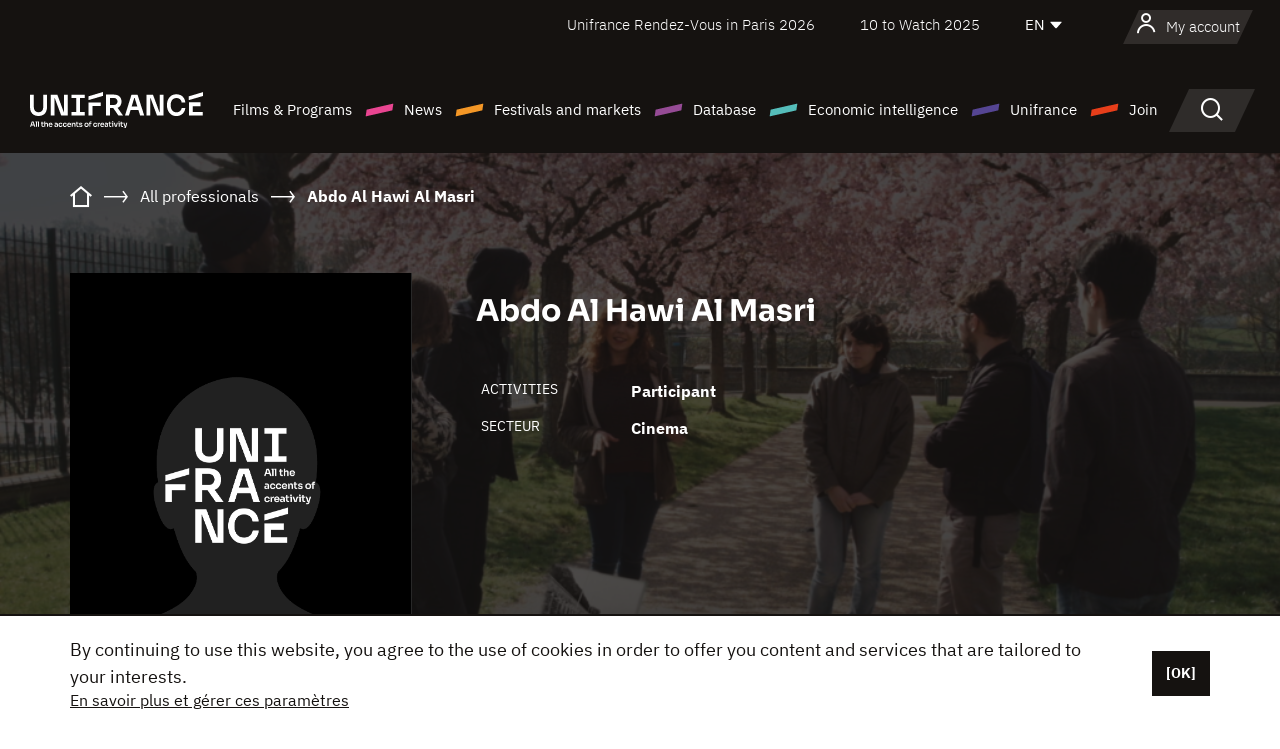

--- FILE ---
content_type: text/html; charset=utf-8
request_url: https://www.google.com/recaptcha/api2/anchor?ar=1&k=6LcJfHopAAAAAJA2ysQXhcpcbIYJi36tX6uIGLaU&co=aHR0cHM6Ly9lbi51bmlmcmFuY2Uub3JnOjQ0Mw..&hl=en&v=PoyoqOPhxBO7pBk68S4YbpHZ&size=normal&anchor-ms=20000&execute-ms=30000&cb=lo7r5vnrtbfd
body_size: 49263
content:
<!DOCTYPE HTML><html dir="ltr" lang="en"><head><meta http-equiv="Content-Type" content="text/html; charset=UTF-8">
<meta http-equiv="X-UA-Compatible" content="IE=edge">
<title>reCAPTCHA</title>
<style type="text/css">
/* cyrillic-ext */
@font-face {
  font-family: 'Roboto';
  font-style: normal;
  font-weight: 400;
  font-stretch: 100%;
  src: url(//fonts.gstatic.com/s/roboto/v48/KFO7CnqEu92Fr1ME7kSn66aGLdTylUAMa3GUBHMdazTgWw.woff2) format('woff2');
  unicode-range: U+0460-052F, U+1C80-1C8A, U+20B4, U+2DE0-2DFF, U+A640-A69F, U+FE2E-FE2F;
}
/* cyrillic */
@font-face {
  font-family: 'Roboto';
  font-style: normal;
  font-weight: 400;
  font-stretch: 100%;
  src: url(//fonts.gstatic.com/s/roboto/v48/KFO7CnqEu92Fr1ME7kSn66aGLdTylUAMa3iUBHMdazTgWw.woff2) format('woff2');
  unicode-range: U+0301, U+0400-045F, U+0490-0491, U+04B0-04B1, U+2116;
}
/* greek-ext */
@font-face {
  font-family: 'Roboto';
  font-style: normal;
  font-weight: 400;
  font-stretch: 100%;
  src: url(//fonts.gstatic.com/s/roboto/v48/KFO7CnqEu92Fr1ME7kSn66aGLdTylUAMa3CUBHMdazTgWw.woff2) format('woff2');
  unicode-range: U+1F00-1FFF;
}
/* greek */
@font-face {
  font-family: 'Roboto';
  font-style: normal;
  font-weight: 400;
  font-stretch: 100%;
  src: url(//fonts.gstatic.com/s/roboto/v48/KFO7CnqEu92Fr1ME7kSn66aGLdTylUAMa3-UBHMdazTgWw.woff2) format('woff2');
  unicode-range: U+0370-0377, U+037A-037F, U+0384-038A, U+038C, U+038E-03A1, U+03A3-03FF;
}
/* math */
@font-face {
  font-family: 'Roboto';
  font-style: normal;
  font-weight: 400;
  font-stretch: 100%;
  src: url(//fonts.gstatic.com/s/roboto/v48/KFO7CnqEu92Fr1ME7kSn66aGLdTylUAMawCUBHMdazTgWw.woff2) format('woff2');
  unicode-range: U+0302-0303, U+0305, U+0307-0308, U+0310, U+0312, U+0315, U+031A, U+0326-0327, U+032C, U+032F-0330, U+0332-0333, U+0338, U+033A, U+0346, U+034D, U+0391-03A1, U+03A3-03A9, U+03B1-03C9, U+03D1, U+03D5-03D6, U+03F0-03F1, U+03F4-03F5, U+2016-2017, U+2034-2038, U+203C, U+2040, U+2043, U+2047, U+2050, U+2057, U+205F, U+2070-2071, U+2074-208E, U+2090-209C, U+20D0-20DC, U+20E1, U+20E5-20EF, U+2100-2112, U+2114-2115, U+2117-2121, U+2123-214F, U+2190, U+2192, U+2194-21AE, U+21B0-21E5, U+21F1-21F2, U+21F4-2211, U+2213-2214, U+2216-22FF, U+2308-230B, U+2310, U+2319, U+231C-2321, U+2336-237A, U+237C, U+2395, U+239B-23B7, U+23D0, U+23DC-23E1, U+2474-2475, U+25AF, U+25B3, U+25B7, U+25BD, U+25C1, U+25CA, U+25CC, U+25FB, U+266D-266F, U+27C0-27FF, U+2900-2AFF, U+2B0E-2B11, U+2B30-2B4C, U+2BFE, U+3030, U+FF5B, U+FF5D, U+1D400-1D7FF, U+1EE00-1EEFF;
}
/* symbols */
@font-face {
  font-family: 'Roboto';
  font-style: normal;
  font-weight: 400;
  font-stretch: 100%;
  src: url(//fonts.gstatic.com/s/roboto/v48/KFO7CnqEu92Fr1ME7kSn66aGLdTylUAMaxKUBHMdazTgWw.woff2) format('woff2');
  unicode-range: U+0001-000C, U+000E-001F, U+007F-009F, U+20DD-20E0, U+20E2-20E4, U+2150-218F, U+2190, U+2192, U+2194-2199, U+21AF, U+21E6-21F0, U+21F3, U+2218-2219, U+2299, U+22C4-22C6, U+2300-243F, U+2440-244A, U+2460-24FF, U+25A0-27BF, U+2800-28FF, U+2921-2922, U+2981, U+29BF, U+29EB, U+2B00-2BFF, U+4DC0-4DFF, U+FFF9-FFFB, U+10140-1018E, U+10190-1019C, U+101A0, U+101D0-101FD, U+102E0-102FB, U+10E60-10E7E, U+1D2C0-1D2D3, U+1D2E0-1D37F, U+1F000-1F0FF, U+1F100-1F1AD, U+1F1E6-1F1FF, U+1F30D-1F30F, U+1F315, U+1F31C, U+1F31E, U+1F320-1F32C, U+1F336, U+1F378, U+1F37D, U+1F382, U+1F393-1F39F, U+1F3A7-1F3A8, U+1F3AC-1F3AF, U+1F3C2, U+1F3C4-1F3C6, U+1F3CA-1F3CE, U+1F3D4-1F3E0, U+1F3ED, U+1F3F1-1F3F3, U+1F3F5-1F3F7, U+1F408, U+1F415, U+1F41F, U+1F426, U+1F43F, U+1F441-1F442, U+1F444, U+1F446-1F449, U+1F44C-1F44E, U+1F453, U+1F46A, U+1F47D, U+1F4A3, U+1F4B0, U+1F4B3, U+1F4B9, U+1F4BB, U+1F4BF, U+1F4C8-1F4CB, U+1F4D6, U+1F4DA, U+1F4DF, U+1F4E3-1F4E6, U+1F4EA-1F4ED, U+1F4F7, U+1F4F9-1F4FB, U+1F4FD-1F4FE, U+1F503, U+1F507-1F50B, U+1F50D, U+1F512-1F513, U+1F53E-1F54A, U+1F54F-1F5FA, U+1F610, U+1F650-1F67F, U+1F687, U+1F68D, U+1F691, U+1F694, U+1F698, U+1F6AD, U+1F6B2, U+1F6B9-1F6BA, U+1F6BC, U+1F6C6-1F6CF, U+1F6D3-1F6D7, U+1F6E0-1F6EA, U+1F6F0-1F6F3, U+1F6F7-1F6FC, U+1F700-1F7FF, U+1F800-1F80B, U+1F810-1F847, U+1F850-1F859, U+1F860-1F887, U+1F890-1F8AD, U+1F8B0-1F8BB, U+1F8C0-1F8C1, U+1F900-1F90B, U+1F93B, U+1F946, U+1F984, U+1F996, U+1F9E9, U+1FA00-1FA6F, U+1FA70-1FA7C, U+1FA80-1FA89, U+1FA8F-1FAC6, U+1FACE-1FADC, U+1FADF-1FAE9, U+1FAF0-1FAF8, U+1FB00-1FBFF;
}
/* vietnamese */
@font-face {
  font-family: 'Roboto';
  font-style: normal;
  font-weight: 400;
  font-stretch: 100%;
  src: url(//fonts.gstatic.com/s/roboto/v48/KFO7CnqEu92Fr1ME7kSn66aGLdTylUAMa3OUBHMdazTgWw.woff2) format('woff2');
  unicode-range: U+0102-0103, U+0110-0111, U+0128-0129, U+0168-0169, U+01A0-01A1, U+01AF-01B0, U+0300-0301, U+0303-0304, U+0308-0309, U+0323, U+0329, U+1EA0-1EF9, U+20AB;
}
/* latin-ext */
@font-face {
  font-family: 'Roboto';
  font-style: normal;
  font-weight: 400;
  font-stretch: 100%;
  src: url(//fonts.gstatic.com/s/roboto/v48/KFO7CnqEu92Fr1ME7kSn66aGLdTylUAMa3KUBHMdazTgWw.woff2) format('woff2');
  unicode-range: U+0100-02BA, U+02BD-02C5, U+02C7-02CC, U+02CE-02D7, U+02DD-02FF, U+0304, U+0308, U+0329, U+1D00-1DBF, U+1E00-1E9F, U+1EF2-1EFF, U+2020, U+20A0-20AB, U+20AD-20C0, U+2113, U+2C60-2C7F, U+A720-A7FF;
}
/* latin */
@font-face {
  font-family: 'Roboto';
  font-style: normal;
  font-weight: 400;
  font-stretch: 100%;
  src: url(//fonts.gstatic.com/s/roboto/v48/KFO7CnqEu92Fr1ME7kSn66aGLdTylUAMa3yUBHMdazQ.woff2) format('woff2');
  unicode-range: U+0000-00FF, U+0131, U+0152-0153, U+02BB-02BC, U+02C6, U+02DA, U+02DC, U+0304, U+0308, U+0329, U+2000-206F, U+20AC, U+2122, U+2191, U+2193, U+2212, U+2215, U+FEFF, U+FFFD;
}
/* cyrillic-ext */
@font-face {
  font-family: 'Roboto';
  font-style: normal;
  font-weight: 500;
  font-stretch: 100%;
  src: url(//fonts.gstatic.com/s/roboto/v48/KFO7CnqEu92Fr1ME7kSn66aGLdTylUAMa3GUBHMdazTgWw.woff2) format('woff2');
  unicode-range: U+0460-052F, U+1C80-1C8A, U+20B4, U+2DE0-2DFF, U+A640-A69F, U+FE2E-FE2F;
}
/* cyrillic */
@font-face {
  font-family: 'Roboto';
  font-style: normal;
  font-weight: 500;
  font-stretch: 100%;
  src: url(//fonts.gstatic.com/s/roboto/v48/KFO7CnqEu92Fr1ME7kSn66aGLdTylUAMa3iUBHMdazTgWw.woff2) format('woff2');
  unicode-range: U+0301, U+0400-045F, U+0490-0491, U+04B0-04B1, U+2116;
}
/* greek-ext */
@font-face {
  font-family: 'Roboto';
  font-style: normal;
  font-weight: 500;
  font-stretch: 100%;
  src: url(//fonts.gstatic.com/s/roboto/v48/KFO7CnqEu92Fr1ME7kSn66aGLdTylUAMa3CUBHMdazTgWw.woff2) format('woff2');
  unicode-range: U+1F00-1FFF;
}
/* greek */
@font-face {
  font-family: 'Roboto';
  font-style: normal;
  font-weight: 500;
  font-stretch: 100%;
  src: url(//fonts.gstatic.com/s/roboto/v48/KFO7CnqEu92Fr1ME7kSn66aGLdTylUAMa3-UBHMdazTgWw.woff2) format('woff2');
  unicode-range: U+0370-0377, U+037A-037F, U+0384-038A, U+038C, U+038E-03A1, U+03A3-03FF;
}
/* math */
@font-face {
  font-family: 'Roboto';
  font-style: normal;
  font-weight: 500;
  font-stretch: 100%;
  src: url(//fonts.gstatic.com/s/roboto/v48/KFO7CnqEu92Fr1ME7kSn66aGLdTylUAMawCUBHMdazTgWw.woff2) format('woff2');
  unicode-range: U+0302-0303, U+0305, U+0307-0308, U+0310, U+0312, U+0315, U+031A, U+0326-0327, U+032C, U+032F-0330, U+0332-0333, U+0338, U+033A, U+0346, U+034D, U+0391-03A1, U+03A3-03A9, U+03B1-03C9, U+03D1, U+03D5-03D6, U+03F0-03F1, U+03F4-03F5, U+2016-2017, U+2034-2038, U+203C, U+2040, U+2043, U+2047, U+2050, U+2057, U+205F, U+2070-2071, U+2074-208E, U+2090-209C, U+20D0-20DC, U+20E1, U+20E5-20EF, U+2100-2112, U+2114-2115, U+2117-2121, U+2123-214F, U+2190, U+2192, U+2194-21AE, U+21B0-21E5, U+21F1-21F2, U+21F4-2211, U+2213-2214, U+2216-22FF, U+2308-230B, U+2310, U+2319, U+231C-2321, U+2336-237A, U+237C, U+2395, U+239B-23B7, U+23D0, U+23DC-23E1, U+2474-2475, U+25AF, U+25B3, U+25B7, U+25BD, U+25C1, U+25CA, U+25CC, U+25FB, U+266D-266F, U+27C0-27FF, U+2900-2AFF, U+2B0E-2B11, U+2B30-2B4C, U+2BFE, U+3030, U+FF5B, U+FF5D, U+1D400-1D7FF, U+1EE00-1EEFF;
}
/* symbols */
@font-face {
  font-family: 'Roboto';
  font-style: normal;
  font-weight: 500;
  font-stretch: 100%;
  src: url(//fonts.gstatic.com/s/roboto/v48/KFO7CnqEu92Fr1ME7kSn66aGLdTylUAMaxKUBHMdazTgWw.woff2) format('woff2');
  unicode-range: U+0001-000C, U+000E-001F, U+007F-009F, U+20DD-20E0, U+20E2-20E4, U+2150-218F, U+2190, U+2192, U+2194-2199, U+21AF, U+21E6-21F0, U+21F3, U+2218-2219, U+2299, U+22C4-22C6, U+2300-243F, U+2440-244A, U+2460-24FF, U+25A0-27BF, U+2800-28FF, U+2921-2922, U+2981, U+29BF, U+29EB, U+2B00-2BFF, U+4DC0-4DFF, U+FFF9-FFFB, U+10140-1018E, U+10190-1019C, U+101A0, U+101D0-101FD, U+102E0-102FB, U+10E60-10E7E, U+1D2C0-1D2D3, U+1D2E0-1D37F, U+1F000-1F0FF, U+1F100-1F1AD, U+1F1E6-1F1FF, U+1F30D-1F30F, U+1F315, U+1F31C, U+1F31E, U+1F320-1F32C, U+1F336, U+1F378, U+1F37D, U+1F382, U+1F393-1F39F, U+1F3A7-1F3A8, U+1F3AC-1F3AF, U+1F3C2, U+1F3C4-1F3C6, U+1F3CA-1F3CE, U+1F3D4-1F3E0, U+1F3ED, U+1F3F1-1F3F3, U+1F3F5-1F3F7, U+1F408, U+1F415, U+1F41F, U+1F426, U+1F43F, U+1F441-1F442, U+1F444, U+1F446-1F449, U+1F44C-1F44E, U+1F453, U+1F46A, U+1F47D, U+1F4A3, U+1F4B0, U+1F4B3, U+1F4B9, U+1F4BB, U+1F4BF, U+1F4C8-1F4CB, U+1F4D6, U+1F4DA, U+1F4DF, U+1F4E3-1F4E6, U+1F4EA-1F4ED, U+1F4F7, U+1F4F9-1F4FB, U+1F4FD-1F4FE, U+1F503, U+1F507-1F50B, U+1F50D, U+1F512-1F513, U+1F53E-1F54A, U+1F54F-1F5FA, U+1F610, U+1F650-1F67F, U+1F687, U+1F68D, U+1F691, U+1F694, U+1F698, U+1F6AD, U+1F6B2, U+1F6B9-1F6BA, U+1F6BC, U+1F6C6-1F6CF, U+1F6D3-1F6D7, U+1F6E0-1F6EA, U+1F6F0-1F6F3, U+1F6F7-1F6FC, U+1F700-1F7FF, U+1F800-1F80B, U+1F810-1F847, U+1F850-1F859, U+1F860-1F887, U+1F890-1F8AD, U+1F8B0-1F8BB, U+1F8C0-1F8C1, U+1F900-1F90B, U+1F93B, U+1F946, U+1F984, U+1F996, U+1F9E9, U+1FA00-1FA6F, U+1FA70-1FA7C, U+1FA80-1FA89, U+1FA8F-1FAC6, U+1FACE-1FADC, U+1FADF-1FAE9, U+1FAF0-1FAF8, U+1FB00-1FBFF;
}
/* vietnamese */
@font-face {
  font-family: 'Roboto';
  font-style: normal;
  font-weight: 500;
  font-stretch: 100%;
  src: url(//fonts.gstatic.com/s/roboto/v48/KFO7CnqEu92Fr1ME7kSn66aGLdTylUAMa3OUBHMdazTgWw.woff2) format('woff2');
  unicode-range: U+0102-0103, U+0110-0111, U+0128-0129, U+0168-0169, U+01A0-01A1, U+01AF-01B0, U+0300-0301, U+0303-0304, U+0308-0309, U+0323, U+0329, U+1EA0-1EF9, U+20AB;
}
/* latin-ext */
@font-face {
  font-family: 'Roboto';
  font-style: normal;
  font-weight: 500;
  font-stretch: 100%;
  src: url(//fonts.gstatic.com/s/roboto/v48/KFO7CnqEu92Fr1ME7kSn66aGLdTylUAMa3KUBHMdazTgWw.woff2) format('woff2');
  unicode-range: U+0100-02BA, U+02BD-02C5, U+02C7-02CC, U+02CE-02D7, U+02DD-02FF, U+0304, U+0308, U+0329, U+1D00-1DBF, U+1E00-1E9F, U+1EF2-1EFF, U+2020, U+20A0-20AB, U+20AD-20C0, U+2113, U+2C60-2C7F, U+A720-A7FF;
}
/* latin */
@font-face {
  font-family: 'Roboto';
  font-style: normal;
  font-weight: 500;
  font-stretch: 100%;
  src: url(//fonts.gstatic.com/s/roboto/v48/KFO7CnqEu92Fr1ME7kSn66aGLdTylUAMa3yUBHMdazQ.woff2) format('woff2');
  unicode-range: U+0000-00FF, U+0131, U+0152-0153, U+02BB-02BC, U+02C6, U+02DA, U+02DC, U+0304, U+0308, U+0329, U+2000-206F, U+20AC, U+2122, U+2191, U+2193, U+2212, U+2215, U+FEFF, U+FFFD;
}
/* cyrillic-ext */
@font-face {
  font-family: 'Roboto';
  font-style: normal;
  font-weight: 900;
  font-stretch: 100%;
  src: url(//fonts.gstatic.com/s/roboto/v48/KFO7CnqEu92Fr1ME7kSn66aGLdTylUAMa3GUBHMdazTgWw.woff2) format('woff2');
  unicode-range: U+0460-052F, U+1C80-1C8A, U+20B4, U+2DE0-2DFF, U+A640-A69F, U+FE2E-FE2F;
}
/* cyrillic */
@font-face {
  font-family: 'Roboto';
  font-style: normal;
  font-weight: 900;
  font-stretch: 100%;
  src: url(//fonts.gstatic.com/s/roboto/v48/KFO7CnqEu92Fr1ME7kSn66aGLdTylUAMa3iUBHMdazTgWw.woff2) format('woff2');
  unicode-range: U+0301, U+0400-045F, U+0490-0491, U+04B0-04B1, U+2116;
}
/* greek-ext */
@font-face {
  font-family: 'Roboto';
  font-style: normal;
  font-weight: 900;
  font-stretch: 100%;
  src: url(//fonts.gstatic.com/s/roboto/v48/KFO7CnqEu92Fr1ME7kSn66aGLdTylUAMa3CUBHMdazTgWw.woff2) format('woff2');
  unicode-range: U+1F00-1FFF;
}
/* greek */
@font-face {
  font-family: 'Roboto';
  font-style: normal;
  font-weight: 900;
  font-stretch: 100%;
  src: url(//fonts.gstatic.com/s/roboto/v48/KFO7CnqEu92Fr1ME7kSn66aGLdTylUAMa3-UBHMdazTgWw.woff2) format('woff2');
  unicode-range: U+0370-0377, U+037A-037F, U+0384-038A, U+038C, U+038E-03A1, U+03A3-03FF;
}
/* math */
@font-face {
  font-family: 'Roboto';
  font-style: normal;
  font-weight: 900;
  font-stretch: 100%;
  src: url(//fonts.gstatic.com/s/roboto/v48/KFO7CnqEu92Fr1ME7kSn66aGLdTylUAMawCUBHMdazTgWw.woff2) format('woff2');
  unicode-range: U+0302-0303, U+0305, U+0307-0308, U+0310, U+0312, U+0315, U+031A, U+0326-0327, U+032C, U+032F-0330, U+0332-0333, U+0338, U+033A, U+0346, U+034D, U+0391-03A1, U+03A3-03A9, U+03B1-03C9, U+03D1, U+03D5-03D6, U+03F0-03F1, U+03F4-03F5, U+2016-2017, U+2034-2038, U+203C, U+2040, U+2043, U+2047, U+2050, U+2057, U+205F, U+2070-2071, U+2074-208E, U+2090-209C, U+20D0-20DC, U+20E1, U+20E5-20EF, U+2100-2112, U+2114-2115, U+2117-2121, U+2123-214F, U+2190, U+2192, U+2194-21AE, U+21B0-21E5, U+21F1-21F2, U+21F4-2211, U+2213-2214, U+2216-22FF, U+2308-230B, U+2310, U+2319, U+231C-2321, U+2336-237A, U+237C, U+2395, U+239B-23B7, U+23D0, U+23DC-23E1, U+2474-2475, U+25AF, U+25B3, U+25B7, U+25BD, U+25C1, U+25CA, U+25CC, U+25FB, U+266D-266F, U+27C0-27FF, U+2900-2AFF, U+2B0E-2B11, U+2B30-2B4C, U+2BFE, U+3030, U+FF5B, U+FF5D, U+1D400-1D7FF, U+1EE00-1EEFF;
}
/* symbols */
@font-face {
  font-family: 'Roboto';
  font-style: normal;
  font-weight: 900;
  font-stretch: 100%;
  src: url(//fonts.gstatic.com/s/roboto/v48/KFO7CnqEu92Fr1ME7kSn66aGLdTylUAMaxKUBHMdazTgWw.woff2) format('woff2');
  unicode-range: U+0001-000C, U+000E-001F, U+007F-009F, U+20DD-20E0, U+20E2-20E4, U+2150-218F, U+2190, U+2192, U+2194-2199, U+21AF, U+21E6-21F0, U+21F3, U+2218-2219, U+2299, U+22C4-22C6, U+2300-243F, U+2440-244A, U+2460-24FF, U+25A0-27BF, U+2800-28FF, U+2921-2922, U+2981, U+29BF, U+29EB, U+2B00-2BFF, U+4DC0-4DFF, U+FFF9-FFFB, U+10140-1018E, U+10190-1019C, U+101A0, U+101D0-101FD, U+102E0-102FB, U+10E60-10E7E, U+1D2C0-1D2D3, U+1D2E0-1D37F, U+1F000-1F0FF, U+1F100-1F1AD, U+1F1E6-1F1FF, U+1F30D-1F30F, U+1F315, U+1F31C, U+1F31E, U+1F320-1F32C, U+1F336, U+1F378, U+1F37D, U+1F382, U+1F393-1F39F, U+1F3A7-1F3A8, U+1F3AC-1F3AF, U+1F3C2, U+1F3C4-1F3C6, U+1F3CA-1F3CE, U+1F3D4-1F3E0, U+1F3ED, U+1F3F1-1F3F3, U+1F3F5-1F3F7, U+1F408, U+1F415, U+1F41F, U+1F426, U+1F43F, U+1F441-1F442, U+1F444, U+1F446-1F449, U+1F44C-1F44E, U+1F453, U+1F46A, U+1F47D, U+1F4A3, U+1F4B0, U+1F4B3, U+1F4B9, U+1F4BB, U+1F4BF, U+1F4C8-1F4CB, U+1F4D6, U+1F4DA, U+1F4DF, U+1F4E3-1F4E6, U+1F4EA-1F4ED, U+1F4F7, U+1F4F9-1F4FB, U+1F4FD-1F4FE, U+1F503, U+1F507-1F50B, U+1F50D, U+1F512-1F513, U+1F53E-1F54A, U+1F54F-1F5FA, U+1F610, U+1F650-1F67F, U+1F687, U+1F68D, U+1F691, U+1F694, U+1F698, U+1F6AD, U+1F6B2, U+1F6B9-1F6BA, U+1F6BC, U+1F6C6-1F6CF, U+1F6D3-1F6D7, U+1F6E0-1F6EA, U+1F6F0-1F6F3, U+1F6F7-1F6FC, U+1F700-1F7FF, U+1F800-1F80B, U+1F810-1F847, U+1F850-1F859, U+1F860-1F887, U+1F890-1F8AD, U+1F8B0-1F8BB, U+1F8C0-1F8C1, U+1F900-1F90B, U+1F93B, U+1F946, U+1F984, U+1F996, U+1F9E9, U+1FA00-1FA6F, U+1FA70-1FA7C, U+1FA80-1FA89, U+1FA8F-1FAC6, U+1FACE-1FADC, U+1FADF-1FAE9, U+1FAF0-1FAF8, U+1FB00-1FBFF;
}
/* vietnamese */
@font-face {
  font-family: 'Roboto';
  font-style: normal;
  font-weight: 900;
  font-stretch: 100%;
  src: url(//fonts.gstatic.com/s/roboto/v48/KFO7CnqEu92Fr1ME7kSn66aGLdTylUAMa3OUBHMdazTgWw.woff2) format('woff2');
  unicode-range: U+0102-0103, U+0110-0111, U+0128-0129, U+0168-0169, U+01A0-01A1, U+01AF-01B0, U+0300-0301, U+0303-0304, U+0308-0309, U+0323, U+0329, U+1EA0-1EF9, U+20AB;
}
/* latin-ext */
@font-face {
  font-family: 'Roboto';
  font-style: normal;
  font-weight: 900;
  font-stretch: 100%;
  src: url(//fonts.gstatic.com/s/roboto/v48/KFO7CnqEu92Fr1ME7kSn66aGLdTylUAMa3KUBHMdazTgWw.woff2) format('woff2');
  unicode-range: U+0100-02BA, U+02BD-02C5, U+02C7-02CC, U+02CE-02D7, U+02DD-02FF, U+0304, U+0308, U+0329, U+1D00-1DBF, U+1E00-1E9F, U+1EF2-1EFF, U+2020, U+20A0-20AB, U+20AD-20C0, U+2113, U+2C60-2C7F, U+A720-A7FF;
}
/* latin */
@font-face {
  font-family: 'Roboto';
  font-style: normal;
  font-weight: 900;
  font-stretch: 100%;
  src: url(//fonts.gstatic.com/s/roboto/v48/KFO7CnqEu92Fr1ME7kSn66aGLdTylUAMa3yUBHMdazQ.woff2) format('woff2');
  unicode-range: U+0000-00FF, U+0131, U+0152-0153, U+02BB-02BC, U+02C6, U+02DA, U+02DC, U+0304, U+0308, U+0329, U+2000-206F, U+20AC, U+2122, U+2191, U+2193, U+2212, U+2215, U+FEFF, U+FFFD;
}

</style>
<link rel="stylesheet" type="text/css" href="https://www.gstatic.com/recaptcha/releases/PoyoqOPhxBO7pBk68S4YbpHZ/styles__ltr.css">
<script nonce="xvzsiUSus0jWE28WUa5mMw" type="text/javascript">window['__recaptcha_api'] = 'https://www.google.com/recaptcha/api2/';</script>
<script type="text/javascript" src="https://www.gstatic.com/recaptcha/releases/PoyoqOPhxBO7pBk68S4YbpHZ/recaptcha__en.js" nonce="xvzsiUSus0jWE28WUa5mMw">
      
    </script></head>
<body><div id="rc-anchor-alert" class="rc-anchor-alert"></div>
<input type="hidden" id="recaptcha-token" value="[base64]">
<script type="text/javascript" nonce="xvzsiUSus0jWE28WUa5mMw">
      recaptcha.anchor.Main.init("[\x22ainput\x22,[\x22bgdata\x22,\x22\x22,\[base64]/[base64]/[base64]/[base64]/[base64]/[base64]/KGcoTywyNTMsTy5PKSxVRyhPLEMpKTpnKE8sMjUzLEMpLE8pKSxsKSksTykpfSxieT1mdW5jdGlvbihDLE8sdSxsKXtmb3IobD0odT1SKEMpLDApO08+MDtPLS0pbD1sPDw4fFooQyk7ZyhDLHUsbCl9LFVHPWZ1bmN0aW9uKEMsTyl7Qy5pLmxlbmd0aD4xMDQ/[base64]/[base64]/[base64]/[base64]/[base64]/[base64]/[base64]\\u003d\x22,\[base64]\\u003d\\u003d\x22,\[base64]/[base64]/[base64]/w5PDnHnCtMK0O0nDr3fCnCLDpHHDn8O5w6ZOw6bCnjTCh1c+wqQfw5ZcK8KZdsO5w5pswqhJwqHCj13DuVULw6vDmx3CilzDqh8cwpDDl8KSw6JXWCnDoR7CgcO6w4Azw5/DhcKNwoDCkkbCv8OEwrfDrMOxw7wbGADCpXzDth4ILGjDvEwHw6kiw4XCu0bCiUrCgMKgwpDCrx06worCscKPwpUhSsOJwolQP3XDtF8uZsKpw64Fw5vCrMOlwqrDhsOCOCbDvMKtwr3CpjXDnMK/NsKgw4bCisKOwq3CqQ4VA8KUcHxOw7BAwr57wqYgw7pPw4/DgE4EIcOmwqJQw6JCJWUNwo/DqDDDs8K/wr7Cgz7DicO9w6/DocOIQ0NnJkR0MlUPO8Ojw43DlMK4w6J0IngeB8KAwpIOdF3DhG1abE3DkDldAmwwwonDkcKsET1Qw6h2w5VEwoLDjlXDlsOZC3TDpcO4w6ZvwrkhwqUtw5rCghJLHcKnecKOwp5ww4s1OcOxUSQII2XCmiXDgMOIwrfDrUdFw57Cvn3Dg8KUBEvCl8O0G8OTw40XIG/CuXYralfDvMKpZcONwo4XwoFMIxB6w4/Cs8KsPsKdwopjwqHCtMK0acOgSCwRwpY8YMKzwoTCmR7ClMOyccOGXVDDp3dPOsOUwpMzw63Dh8OKFVRcJUJ/wqR2wpA8D8K9w7ANwpXDhE5zwpnCnnFewpHCjgNaV8Otw53Dr8Kzw6/[base64]/KMOCC8K0wqJPSzPDhMKyGm7DssO1wrHDsSjDiHEYwp7CkikVw5zDoAHDisO0w6duwqvDocOAw6NVwpsgwot1w6oRNcK+NsOyEnfDk8KAbkYQd8KIw4ksw5DDkm7Csyddw6/[base64]/Dpm0vKcK7w5kawqHCj8K+w7bCh8Kzd3whwqwaYsOKwqfDtsOMH8K+A8KZw6RIw6JNw4fDnFDCoMK6NVAca1PDhDjDjmIdNHhhYiHDhBPDolLDscOQWwg2f8KGwqnDlgvDphjDhMK2wrrCocOiwrRnw5IyJ1DDokLCjxLDpy7DtwTCgcOTEsKgVsORw7bDt2Y6bk/CpcOYwpxPw6tHVWHCt1gdCwwJw697AxFrw5E7wqbDrMKIwpFARMK1wqNPK2NTdHLDisKZOsOtacO5QAtpwqBUC8K5Rn1PwpxLw5EHw6HDssKGwpIsbV7Dp8KAw5PDjjVeEHBxYcKSGTnDvsKDwppGfMKQW0o9DsOdcMKewoMlPH1qXsKNYS/DtAjCjMOZwp/Cm8O9J8OrwpwfwqTCpsKZPXzCucKCMMK6Rx5hCsOmIivDth4jw7nDuibCjVfCnhjDtzbDmEkWwo7DghrDuMOoEwU9EMKTwqBhw7ALw5HDrjIfw41NBMKNeRrCm8K+O8OXRkvClB3DjiM5MzYnA8OEGcOkw5gyw5F1IcOJwqDDmkUPMH7DrcKawqR/GsOgMlLDlsOrwrTCu8KCwpVHwqVAaVJvM3TClinCl2bDo1fChsKDc8OVb8OUMFHDusOLfAbDilp8emXDk8KsIMO4w4oFGEMBY8OrVcKbwoEYdMKFw5HDtEYJHCnCjzN+woApwofClnjDpglKw4JSwqjCvHbCiMKLdMKvwpvCjgduwr/[base64]/Cm8KyQGgZw5lCNMOkD8KyBsOFwqJhwoPDpHcfEDXCvD13eBdowqFxQyvCssOrDkXCkFBOwq8bPShLw6/DusOVw4zCuMOew50sw7TCjQhewpfDrsKlw6XCqsKFGhQCQ8KzYj3CmcOOZcOtanTCgAgMw4nCh8O8w7jDpcKaw5QEXMOBeD7DoMOrw64rw67DhzbDt8OCHcOcK8OFQcKqckN2w7gTGsOLD2nDjMOMWAPCqH7DowkpWcO8w44TwpN/[base64]/DqA5xw47CmzgKw7klNxHCn8KOw4/CiQfCoAZASMObeS/Cj8Orwp3DtsOYwoDCllwQDsKNwo8wfCnCmcOUwoQpCRBrw6TDgMKOGMOvw4VBTCDClMKjwq0Zw4YQSMKOw4TCvMOGwr/[base64]/DkMKew7XDi8KxFBBjKsO7LRrDrsKywrxzw6TCgcOLNcOmwobCrMKJw7o+G8KxwpB/ejPDihIwfMKiw4LDnsOFw4xzfy/DvwPDvcOBWXbDpRR6AMKhLGnDnMO4ScKBQ8ObwqwdGsONw6HDu8OWw4DDrnVyMjLDhz07w4hqw4Q/SMKDwr3CicO5wrk4wpXCsH0Lw7XCpMK8wpLDlkkKwoZ1w4FSPcKLw5rCojzCowXChsOdccKiw5/DocKPC8OnwrHCo8OEwpp4w51+WmrDm8KQHmJewrDCi8Ovwq3DssKqwqF1wo7DhcOUwpZNw7nCusONwpXCu8OJVh9YQnTDpcOhFcKSXHPDiic4HmHChT1uw5PCiifCrsOywrwuw7srXks4IMKtw4ByB1tfw7fCvyAcwo3DiMO9L2YvwrwTwo7DmsOoIsK/w47Dvkxaw7bDgsOCJEvCoMKOw7HCkQwJBVZUw5AuLMK4UnzDpSLDtMO9N8ObJsK/wpbDkxHDrsOjesKtw47Dh8KUHsKYwp5Lw5XCklZ1eMOyw7dBA3XCu3vDk8Kcw7bDicOQw55SwpTCmnFjHMOEw5pxwo5yw69qw5/CuMKZb8KowrjDsMK/cUk3USbCpU5VJ8KhwrYTWVYVc2zDsl/DlsK/[base64]/CiwxIwrXCoMKBVV9FBcOqHEhrTS/CucKRd8KZw67Ds8OFfw4Nw5pPXcKrVsOzVcOULcOlSsKUwqrCpsKDPybCgUh9w5rCqsO9MsK5w7Mvwp7DvsKgeQ5CScKQwofCm8OjFi8wd8OfwrdVwobDqEzCvMOswoBddcKtPcKiEcKYw6/CusOFBDRIw4odwrMkwrnCkHzCpMKpKMO5w53DiywowpVDwqYww45cwpnCuW/DrUfDoih3wrzDucOTwoXDvHjCkcOTw6jDiVHCrxzCnWPDqsOvRgzDpjHDvcKqwr/CqsK/YcKvG8O8U8OzHcKvw4zCqcOuw5bCnGIncx8bbTNXeMK0W8OBwqvDpsKowpxNwoHCrl8vMcK4cwBxAsOUVkJow7kowqwjAsOIe8O7EcOHVcOHBcKCw7ENPFfDg8OrwrUPasKqw4lFw7PCkDvCkMOXw5XDl8KNw7/Dn8OHw5Q9wrhzccOcwrdMShPDi8KRKsKWw75VwqTCrAPDk8KWw4nDuDvCrMKLYA8Kw4bDmCEsXj9YVTpiSxoGw7zDgH91K8Ova8OpFxk7fcOHw6fDj2wSRl/CrFoZfWVyE0PDrFDDriTCsD3CqsK9B8OqT8KQEsKrDcOtTWYKKBt+fsKnFXs8wqjCn8OwacK4wqV3w74Iw5/[base64]/DnMO9XsOQwp/CqsO9EsKywobDnMO8bcKYwpdHO8KRwr/CrcOEesO4C8OZCg/DjXlUw7J1w6nCpcKoR8KXw7XDmWhbwp3CnsOpw49oZjbCrMOsX8KOwrvCnmnCuTMvwrsPw78wwo5peB3CpD9XwpDCo8KORsKkNFbCoMKvwqMPw5LDr3REwq5gOyzCvX/CvCJ9w4Uxwpxlw4p3dn/Cv8KSw4YQak9OfUg6S3x3QMOhIAkQw6wLw63CqMOzwoY/EW1Dw4AaIjpzwp7DpsOpexTCj0hKIsKcTHxYWsOFw7PDl8K6w7gFMMKBKUU1CMOZYcOZw5tkc8KzbD7Cv8KpwrnDicOsG8O/UWrDp8KQw7jChxnDocKdwrlZw7sTwqfDqsK5w59TGCwWTsKrw4MrwqvCqAw+wogIc8O/w7Mkw7wrUsOsesKfw4DDnMKDcsOIwow2w7/[base64]/B2fCpxzCunZwwohbw5VRw490bndywq82OcO/w5FZw65QFEXCt8Ogw7zDmMOxwoAHZB7Dug4sB8OAXMOww4kjw6TCqsO8C8OxwpTCtlrDoErCgFDCgxXDtsKIFyTDpgxVFkLCtMORw7jDs8K1wqnCtMOdwqTDvkRlPXwWw5XDgBZvF2o3EmAabcO8wofCjSUqwrTDrAJzwr4dcsOOPMO5w7LCn8OlfjjDpcK3UGFHwo/DvcO/dxs3w7lEcsOvwoLDm8OTwpwpw793w6PChsKRBsOANGIUGcO0wqEFwoDCm8K/UMOrwpbDtErDgsKvS8OmacKVw7Jtw7XDiS12w67DtsOQw7HDokDCqMOBRsKPDitgYjEZWwFgwo9YesKNPMOCw4rCocKFw4/[base64]/XMO6w5rDjcKxbsKCwqPDlsKEXMOaw5RGw4LDiMKZw6ZmDD/Cq8Oew5JSZMKfenrDkcOHE0LCjD0ya8OaB2rCszI5HcKrU8O/MMKPQ21hVwokwrrDsUQMw5YYJMODwpbDj8ONw5sdw4E4wovDpMOFLMO8wp9yZgPCvMOpf8Ohw4ghw64JwpXDjsO6wrpIwo3Dr8KVwr5nw6vDuMKgwojCosKWw51mAVbDucOvAsOBwprDg3dHwqnDq3h/[base64]/GsKTLjbDuxzDlMOnwonDmMKYfz0icVhlw6Efw4oOw63DnMO7KRDCosKFwqxONCcmw7FAw5rCg8Khw7guAsO0wpXDnzDDsgVpCMOgwoZIO8KAQRPDs8KMwotbwp/[base64]/DoVd8wqPDvMOMIMO8V8O9w5PDvsKuJE9jHnrChcORRivDu8KXOsKEdcKwEH7CjFQmw5DDkiXDgGnDpD1Bwr/DgcK2wrjDvmxuSsO3w7QqDQMGwotLwr4hAcOrw6UUwo0SJVRCwpVhSsKow5rDgMOzw540eMOyw4nCkcOYwqR8TGfCh8K5Y8KjQAnDjCAAw7jDlTzCpghFw4/DlcKYFcOQKS3CmsOzwogcLMKUwrHDiysHwrYaIcO5ccOlw6PDvsOpN8KEwph/C8OHGMO2E2lBwoPDog3DpGTDsDbDmXbCty4/[base64]/[base64]/ChlgMwqtfw65CLsKKw4MtTS7CuUh9Cj1QV8KWwrvCpT9LXFxMwo/[base64]/ClsKLwpTCv0tuecKcwqHCrMKOOcK9MsOrw4QIwqTChsOSQ8KWa8OBZ8OFeDbCu0pTw57DhcOxw6DCmQPDnsO4w4dfUXrDhGwsw4RjOQTCnBzDnsKlUXRhRcKRacKEwp/[base64]/DrVXDgTl4Vi9Hwq3DsRDDp8ORwr/DocK2wp0la8OQwr5qNB5nwptPw55OwpbDkXQ6wqjCq0oHD8Oxw43Cp8KZXg/CgcO8DsKeIMKGFRcAQkPCt8K6dcKgwptBw4fCsRgAwogYw7/CvsOHYE1GYDEvwrfCtzbDpFPCilPDqsOiMcKDw6rDlgDDmMKwbDLDqUdpw4wBWcKkw63DnMOGPcKGwq/CvcKKLHvCjjjCoRLCpn7DrSApw5IkdsO8WMKIw6EMXcKLwpTCicKhw4YVIHTDmsOcHmptNsOSacOFeCHCm0/Cs8OSw609Zh3ClhNCw5U4UcKxXnlbwoPCt8OlcMKhwqnCiSVZGsKAeXQfRcKIUiLDi8K4aWzDjcK6wqVZNMKIw67DoMOXJHgQUz7DoU45S8KeYBLCoMOJwr3CrsOgK8Kzw6FDUcKUFMK9c3RQKG/Dt0xnw4MtwrrDq8KEEMODQ8OeW2BWfQTDvwobwq7CgzbCpnpFT01ow5hFR8Ogw61nZVvCksO4VMKtaMOiOcKSSFtwfg/DlUvDpcOKWMKuZcKww4XCrQ/Ct8KrRHcNAlHDnMO/WwU3fEwVJcOWw6HDtBHClBHCmQkuwqcMwqDDjC3CpzBPXcOpw67DvGvDusKBHhbCkzlLw6zDgMObwpJgwrUpa8OQwonDkMO3FWFLbmnCqSMxwrwTwp1XPcOKw4rDj8O8w6wIw50yDn8DZEbCjcKtKB/DgsOracKcVDHCjsKRw4/[base64]/DjsOmw53CgGrCq8K4EcKiw7nCu8Ozfm/DnMOkwp/Cmz3CunsBw77DhRonw7MZb3XCo8Kiwp7DnGXCpEfCvsONwqxvw6Esw6g6wrsqwo7DnS4eVMOXSsONw6XCvQNXw55iwrQhBsK6woTCvg/DhMKFFsOjIMOQwqXDvArDjCJow4/CnMO+w4hcwq9Ww6rDtsOVPyvDqnB5DmLCjzPCvi7CtA5nLgDCkMK1MzRWwpbCmGXDisOCBMO1OHB2YcOjH8KLw4nCmF7CjsKQOsOaw5HCgsKjw7xoJHTCrsKIwrtzw6vDnMO/P8OfasKYwrnCjsO2wp8QbsOufcK5cMODw6Y+w458YGRXBjXCq8KAVEfDgsOwwo9Bw7fDisKqQWDDjX9IwpPCuCsHNHUhIsKTecKaZlRMw7jDo19Ow7DChnBWPsKYdgvDkcO8w5ENwq9uwr1zw4XCo8KBwoTDhUDCgU5hwq5lR8OdQUjCrcO+F8OOMwzDuis3w5/CtGjCoMOTw6XCql1uFCLCoMKrw6ZLUcKIwpVnwrzDsTDDthoVw6I5w74iwojDjDhjw7QgNMKPYy1veADDlMOKSgPClMO/wp1Lwqlww6jCt8Ocw50uf8O/w6QAZRnDucK2w7QZw587bcOswqhcMcKPwqTCn0XDplrCs8ONwqN5YjMIw5dgG8KUUH0fwr0zCcKjwqTCiU5AMcKva8K1XMKlOMO5NAbCjX/Cj8KjJ8O+DB01w4d1OH7Du8KIwqptcMOHEMKJw6rDkjvCuinCrQxjGMK6N8OTwrPDjm/DhAFRQ3vDhQwBwrpow5Jhw7TCjTTDmcOBc2TDl8OUw7NJEMKqw7XDsWnCuMKJw6ULw4tWdcKLD8OnFcKLTcKMGMOZUEbCp0nCgMOjw4zDpibCizo+w4AqJlLDtsKcw7LDlMOWV2bDqDXDucKuw5fDo3BYWsKowrZUw57DnRLDhcKLwrwPwpQwdkfDuCI4fGfDhMO/asOlG8KNwpHDmBsAQsOFwqsBw53Cu0sZcsONwrE/wq3DhsKNw7tYwqYWIlFEw4UrOhfCscK7w5MVw4LDjCULwpc1diNsfljCs0B6w6fDhsKQacKjA8OmTSTCu8K1w7XDnsKqw59qwr1oGgrCgSPDrDN9wrrDlms+GGrDqlZGdAB0w6rDgMK/[base64]/CqRELSDQRw6fDi8K3HUsQw5BvEhh/HzbDi1ERwpHCrsKpB1IjGGYtwqTDvizDnSTDkMK7w4/DgShyw7dWwoQFA8Olw6rDnF1pw6IYIGo5w4Y4LMK0Bh3DilkJw48xwqHCow9+ahsewrlbUsOYEyd/[base64]/w5nDhcOdw6DClcKETMOFwpJ0w5DCvnPCjcOzwoPCksK4wqlwwoR/[base64]/DjsKzwrPDjkkYHcKIw4jDq8KVKwU0F2/CgMK/[base64]/wqrCr8KUHEUsw7bCrDJ7wqjDihh3BGjCtHDCo8OCY21pw4fCrMOdw4AxwoDDlWLCu2rCvE3Dn3w2AxfCuMKzw7tRbcOeNARLwq4cw6kSw7vDhzVUQcKfw4vDosOtwoXDmMKXZcOvH8OeWMKmUsKgB8KfwonCi8Ohb8K5YHVtwobCosK5FMKPFsO9AhHDsA7Co8OIw4/DiMOhFhpVw7DDksOxwqRlw7PCj8OhwqzDq8KaJV/DoEzCt2HDl2rCr8KiH0XDvkxYccO0w4VOM8OpAMOfw6UDw6rDrVXDiAQbw6vCnsO8w6U0VsK6F2UBYcOuLlvDuhLCmsOGTg86YcOHaBsGwr1hSUPDoAw3HnHCh8OMwoAYZTvCrUjCqRXDoA4bw6xVw7/[base64]/Ck8KtIcKNGTTClsOEFw5LfBscw4E1bcKWwpTCl8OXw5h/AMKuYzMww5PDnC1VdcKdwpTCrG8nZzZqw5jDhsO+DMK2w6zCvTYmEMKidA/[base64]/DiMOEw5vDjsKPwogQwpAww7p3dMObwoY6wrPDisKvw7cpw5XDqsKzdsO4e8OjL8OmGm0+w7Yzw757IcO9wqs6eivCnsK+GMK6PRTCo8OEwrnDkQbCkcKsw7gdwrgRwrALw5LCmwUjJsKKUV92LcOjwqFwGEUOwoHCgkzCuX91w6/[base64]/[base64]/CjULDhsKtw4HCjnVte8KBE8KBIw/DocOmKCPCmMOFQDfDk8KDZTrClMK8P1jCtCfDtVnDu07DjCrDnzMCw6fCgsKlccOiw58TwqI+woPCusK2SmBLDXBpwqfDhcObwooRwonCo0fClREzMlvChcKZAj/Dt8KVJXPDtcKEclLDny7DlMKSCi3CpD7Dq8K8w5hBWMOPGnt5w6FBwrvCjMK2wohGGhs6w5XDpcKYZ8Ohw4zDlMOqw4dSwrFRHSpDZiPDg8KjeUTDocOGwpTCqG/Cox/[base64]/[base64]/Cl8K0aGIyVcK/w5UQw4bChMOfw7TDrWDDssKOworCpMKpwpUIRMKpCX3CjMKyRsKuGcO7wqvDkklpwqVzw4AZUsK8VDTDg8OIwr/[base64]/[base64]/[base64]/dmXCj8KMwoLDm8KQEQTCqmrDnn80w7jCsMOQw5/CmsK+w7xTQgfDosK3wrdya8O1w6DDlj3DhcOmwpnCkVZbYcOtwqVhJMKnwojCiFp5SF/Du2ghw7fDmMKRw5UAXznCrQ5hw4nCmE8YDmzDk0tMFMOGwollUsOYSAxRw5bCtMKlw6XDs8K7w7HDs3rDicKTwpvCk0jDiMOww63Cg8KYw5ZYDwnDt8KOw7HDk8O6KBY2IUXDiMOlw7I7d8OmVcOnw6pXU8O/w4V/wojCh8Kkw6LDicKCw4rCiEfCkgvCkXLDusOme8KnZsODXsOTwq3CgMOQFHDDtXNpw6R5woo9wq/DgMKRwqsvw6PCt3EpLUk/wrcZw7TDnj3Cpk9dwrPClBVSCAHCjEtWw7fClTjDlMK2WV9zNcODw4PCl8Kjw6I1OMKnw7jCtTDDogDDqGJkw75PaAF5woRzwpVBw7wHD8O0TQLDlcKbdAfDiUvCkDTDu8O+bCwzw6XCvMO/VH7DucKgR8K1wpouaMOFw4UdXWFRciMmwrfCl8OFfMK5w6jDvcOgWcO/w7dWB8OEDGrCgXjDrWfCrMKTwpPCiiQDwogDNcOALcK4NMKnEMObdwPDmcOdw5cFBCjDgT9zw4vDkyJRw7dlXiRVwrQzwoJlw6/CnsKEPMKhWCw6w7s6E8KXwr3Ct8O8dUrCn080w4QTw6/Dv8KQHlfDg8OAdFzCqsKGwobCqcO/w5zCjMKbdsOSEwTDiMKtCcOgwpUeGULDjMOUwqx9WsKZw5nChhMVQ8OwSsKPwoXCqcORNw7Ct8KSMsO0w7fDtiDCjgPDl8O+MhkEwoPDk8OJTg8+w61Pwp8BPsOEwoBIE8OLwrfDozXDgyQnGMOAw4PCrDhFw4vDuCJ5w699w7QVw7gudVfClSHDgk/CgMOPPsKoFsK8w4PCsMKSwr8wwoHDpcKTP8Osw6t+w7NTSRA1LB07wp3CpsKNAhrCocKZVsKoOcKILlnCgsOCwrzDg280SwPDj8KpX8OLwoshQizDrXJhwofDmQ/Cr3/[base64]/ChMOEA8KZf1bCpcO6woPDtcOCSE7Du10fwpYaw6XCo3Z3wrozQzLDtcKADcOVwoXCgSEtwrwlCDrCkTDCnwMfJ8OxLB7DigDDhFPDssO7XcK/NWzCj8OJCQgjWMKta2TChMKaaMOPTcO9w7ptNQjDqMKJXcO8AcOXw7fDksKiwrDCqWXDnW9GN8OHfz7Do8KcwrBXwqzChcKuwrTDpR0Aw588w7rCqF7DtjZbAHddF8OWwprDssO8AsKqPsO4UcO1fyJbADtoGsKDwohoQAXDtMKgwqjCm00Uw6jCinkUMsOmaR/DmcKSw6HDmsOgSyNbDsKSVVPCtSsbw6nCgsOJBcKLw5XDoy/CtBHDrUvDjgbCk8OSw4zDuMOkw6A3wr/CjWHDqsKjPC4uw6ImwqHDmsOuwr/CqcObwpE3w4bCocO8IRfCgTzCngheTMO1ZsOARj5kClXDjnUEwqQDwqDCphU8wqUwwohXCCLCrcKkwoXDtMKTEcO+KMKJaH3Dtw3Cq1nChsOSIlzCssOFIiEDw4bCmDHCl8O2wq7DvD/CnAAowqxYFcKabVk5w54iOyLChcKhw6Flw5k/YCfDsH9kwp4IwobDtmHDgMKPwoVKK0/[base64]/wpbDh1whwqcWFj5/wqIBw4/Cn8OtNXFlw7tMw4DCnsKBPcOfwo9Pw50mXsOJwp4jw4LDrz5WIz5Jwrsiw4XDmsKEwrTDt095wrN7w6LDgUnDrMOtwpICQMOtNjnDjE0/dTXDisKSJ8Orw6F9Q07CqTsacMOjw4/CusKZw5vDsMKAwq/[base64]/[base64]/wr5lJcOGw5RQB8KCwqXDlsOcwqEVw5jCsMOpRcKjw5XDosOULsONTMKYwoQowpvDmmRISE/[base64]/w5DDo8K/w6bCh8KTwrnDqwRMwpTCjMObw61rC8K6woNew5DDq3PCtMK/wojCino/w6pgwpHCvA/[base64]/[base64]/Co8OAw6XCvsOKw787cV/DqlRLNjFfw6d0ecKqw7pPwoxpwobDvcO1d8OEBQHCuXrDgXLDvMOYZE46w4nCtsOXf1bDpR08wq7CtsK4w5DDsVE2wpohBT/CocK5w4REwqVKw5kewqDCq2jCvcOvRDXCg08OHxDDmsOTw6vCiMK0Q3lGw6LDgsOdwrxmw48zw6h/MiLCumnDrsKMw7zDpsKQw7cxw5TCv1rCuCQZw6PChsKtaV4mw7Amw7PDl04zcsOof8OMe8O0fsOMwpXDtE7DqcOOw5rDkUkSEcKPdMO/X0/DhQZtS8K3VMO5wpHClmNCcj/DlsO3wofCncKpwow6OhzDmC3Cq0RFFUZmwop0MsO1w6fDl8KGwobCpMOgw7DCmMKCO8Kyw4IUHMKjATMIehrCusObw5l/[base64]/CssOcwr7CrsOLwprDm8Ofw4c3b3x4anTDvcKbPkErwrA2w4Zxw4HCsS/Du8OoZl/DsjzCk2XCuFZLUCXDrl1ZWTE6wqd4w6I0SHDDp8OiwqzDrsOuThFrw4hbNMK1w7kqwplYY8Kdw5nCm0wGw6hlwpXDlgVFw4F3wpTDjz7DjkbCsMOLwrzCncKbacOKwo/Dln4KwrQ5wqtLwrhhR8ORw7dgCnZyJRvDqUbCscOXw57CuR3DjsKnFjPDvMKgw57Cj8ORw5/[base64]/LMKGwoTDuH3DhsKXXjppR8Kdwp90wr3ClhN/RcKww6cNISHCqRwLBhwaFjjDtMKGw4LCiyDCtcKTwpxCw4MawpN1NcOVwot/w6E/w5fCjU1UFMO2w6MGw4t/wr3CoEpval7Cm8KvdRdMwo/CtcOGwqDCh3rDncKQKGYBFWUXwowhwrfDtRfCvlFswotvUlHCicK5QcOTV8KhwpXDuMKRwoDCvAPDt2AZw6HDocKXwqAGeMK7LxbClMO5Sm7DtDBUwqtpwr0xDALCmG1gw4bClsKywr0fw7EqwqnCiXp3W8K6wrwmwq1ywoESVBzCp2jDrgdrw5nCncO9w4/DuWcUwoA2BB3DtUjDjcKWfsKvwq7DpgHDoMOywqkIw6EKwr5MUmDCoHVwG8Ozwr1fbVPCosOlwpJkwq5/IsOyTMO+NRVxw7V+w41Swr0sw4VFwpI3woDDuMORIMO4dMKFw5B/fcO+X8KVwr4iw7nCv8OBwoXDtnDDtcO5eDUedMKUwo7DmMOaF8OdwrPClUMLw64Vw455wobDuFnDtcOIasOVUcKwacOFIMOFF8Klw4DCrHbCpcKyw7PCoG/Clk3CvBfCvjjDt8Oowq9SD8KkHsKxP8Knw65Zw6EHwrFaw4B1w7YIwoISIF9MKcK4wokTw5LCiyUsFhAlwrLCvlp/wrZmw6Ayw6bDiMOKw6vCgnF+w4QNB8KcMsOlasKdYMK6emLCgRNkWwBcwr3ChcOoesKHEQnDksKPfsO4w64owq/Co2/CicOswp/CtSDCmcKXwrnCjmjDlnHCg8KMw5/DmMK+YsOYEcK1w6twPsKwwpALw7fCtMKRV8OOwp/Dl1JrwofDmRcKw6V/wo7CoC0HwojDgMOEw7ZDFsK2fsOxRzrClg1VTTooGsOSesK8w6k1AE/[base64]/[base64]/[base64]/[base64]/[base64]/[base64]/DpcOkw5LCqMOzVj4/LMKNQG57wqIWwrXDnsO2wpfCjVrDuEonwoYoHsK+JsKwfsKKwo0jw6PDgmE+w4ccw6DCusK5w6sZw4xcwqvDt8K7dBMOwrFdF8KHXsOXWMOeQxLDvyQvccO9wq/CoMOiwq0iwqIawpBGwpJswpUWY3/[base64]/[base64]/KcKVXhFZwrzCj8KMw4ZUwprDpDHDksOkwp7CoUjClBbDskkkw6XCuW56w4TCjUzDvGZDwovCoGrCksOoWwLCiMKiwoUuKMKnNDouPcKQw6h4w5DDh8K3wpjCgBAbLcObw5bDn8KfwqV7wqUPBMKVb3PDjUfDvsKtwo/[base64]/ClcKlZ8Kiw5szwqwzZcO3KWvCj8Ouw5J+w7TCj8Opw67Dv8O5TgPDmMKSYjDCs1fDtBXCoMKBwqgJZMOFC35BGFREMUBuw7/CgRVbw5/DrETCtMO6wr8XwonChk4tegHDpkpmS2/[base64]/wpwyw6XCssKhVsOjwrVtRcK3w6ZXCcOLw55sEinCmlnCiyPCgMKIRcOmwqPDihgkwpQyw4sTw4wfw7Nywoc7wrMBw6/CshLCqGXCkjTCigdAwq9AGsOtwrZkdTNDLnMEwpZ6w7UXwqvCgBdbRsKdYcOpbMOjw6TDvVRrDMO+wofCosK6w4bCs8Kcw4nDn11jwocjNgDClsKzw4IbE8O0fTRxwqQFd8Ogwp3CpkYKwqvCj0zDssO9wqo6ODLDosK/wos2Zi7DlsOGKsKOTsOIw787wrRhJRfCgsOtHsOEZcK1DH7DhWsaw6DDr8OUC0jChl7CrAwYw4bCsCpCL8OKP8KMwqDCi1ktwrHDuWjDg13CimzDmkXCuQbDocKSwpwIXcK1f3jDtxTCtMOhQMKPA2zCoHTDpEHCrB3CkMOHehNzwqgGw4LCvMKqw4LDk0/Cn8Kmw4PCqcO2WQPCmyDCvMO1JMOhYMOUV8Kpe8KFw5HDt8OYw5Vkf0bCugjCocOCbsKhwoDCocO0NVI8U8OMw55ffgcyw59HABTCrsOdE8Kpw5osJMKpw44Rw7fDq8OJw6fDs8Obw6PCs8OOEB/[base64]/[base64]/QcKDY8Oye3MpworDscKOw7bCosOFw6B8w4XDgMOiTCQIL8K/JcOJP00ewoDDtsOSMcOPVjUQw7fCi2bCu2Rye8K3cxVHwoPCpcKrw5PDhEhXwpkCw6LDnF7Chz3CicOEwoDDgx9FacKzwoDCsRfDmTo/w6Fmwp3DtsO6Awczw44hwoLCtsOHw4NkAnXDkcOtWMO9J8K1NHhebzMRBMOnw5oGBi/Ck8KrT8KvIsK2w7zCqsOxwrJ/[base64]/DonLDrERlwrxyN2sgRnQjwr02wqLCn0VSJMKXw5VWccKRwqvCpsO5wqbDlShIwqJuw4MWw7JKaAbDg282B8KwwqrDqibDtz15K2fCosOBFMOsw5nDrXrCslFmw4MSwr3CvinDqQ/Cs8OrCMOYwr4qI1jCscOGDsKvQMKjc8O6TMOZP8K4w5PCq2ZQw68CYkcDwqhUwoA6C1hgJsOcN8OOw7jDgcKpMHrCjjMNVC/[base64]/wp7DkQXDsMK7aHYgwqkGw7EDwoApw6dYIMKXSsKiFMOcwo4nw7QPwpvDullYwqdZw47ClhjCrDZUVDhsw6cpMMKHwpzChcO4wp3Cv8K9wrFmw5htw5FpwpYSw6TCtXfCj8K8OcK2WFdgUcO+w5V6WcO3cR8cbcKRdAHCp085wo8JE8KlbjjDoi/CtMO+N8OZw43DjijDnDXDll9RCMOxwpXCu3ZaXUTCo8KiL8Kpw4cRw6pjw5HChcKUHFglDkFWJ8KVUsOEF8KzUMO/Uz09VjF2w5kCPMKGPsKobcO/wp7Dr8OLw702wovCgRYmwoIswobCo8KqRcOUN0EWw53CohkCe2xdYApgw45Aa8K3w67DmD/DqQ3Cu0YFHsOFIcKHw7TDnMKxehPDvMKaelnDqMOWPMOnKiAtF8O6wo7DisKRwqbCv3LDn8OdEMKVw4bDq8K2fcKgF8KpwrpUFDArw5bCkALDucOvHhXDoFTCtz07woDDmW4SAsKaw4/Ctm/CnU18w5FPw7TCuWrCuQfDkALDrMKUDsO0w4FTUMKkOVXDmMKCw4TDsVVWP8ONwqbDqljCk25YPMOEMXTCnMONUCXCrCrCmcKIEMO/wolkHCHDqBfCpTFcw4nDnF3CisOrwq0OCQl/[base64]/CoX0ERw19d8O3w6TDr2d0w7kBPhh3w79XRRzCqQvCqMKTYlsDNcOWKcOgwp0kwqPCucK2cVhnw4HDnllxwoUFG8Oadk4xaAgURMKgw5/[base64]/DtG/ChQjDtxbCmsOowofCtsOQagoRV8Ovw6vDiMOPw7XCocOmDHHCjE3Dk8OJJcKhw5Nlw6LDgMOZwp0DwrMMfW4Bw5nCmcKNUMOuw4QbwofCjH/DlB3CtMOHwrLDkMO8TcKCw6AZwrbCtMO4wqNvwofDhnbDoxXDn1UYwrfDnW3CsyVcb8KsQ8Ogw4Fdw4nDq8KwTcK/VXp9csORw6/[base64]/CmQMIWcOlc8KsVwJ1XGbDgDXCrMKDwrnDvHdJw4vDj8KuIcKEMcOuecKhwrPDhU7DlsOGwpFFw4o0wqTClg7DvSYILsKzwqXCo8ORw5YdSsOqw7vCh8K1JkjDqV/Dk3/Dr1E2K1HDu8Kbw5JTPnzDqW1ZDGg6wodgw5/CuTZWMMOGwqZJJ8K0YilwwqEMdQ\\u003d\\u003d\x22],null,[\x22conf\x22,null,\x226LcJfHopAAAAAJA2ysQXhcpcbIYJi36tX6uIGLaU\x22,0,null,null,null,1,[21,125,63,73,95,87,41,43,42,83,102,105,109,121],[1017145,739],0,null,null,null,null,0,null,0,1,700,1,null,0,\[base64]/76lBhnEnQkZnOKMAhnM8xEZ\x22,0,0,null,null,1,null,0,0,null,null,null,0],\x22https://en.unifrance.org:443\x22,null,[1,1,1],null,null,null,0,3600,[\x22https://www.google.com/intl/en/policies/privacy/\x22,\x22https://www.google.com/intl/en/policies/terms/\x22],\x22Og1gYQVQVukD7/L8GnpbIliqdbX5MaSE4zVRWKZIfmU\\u003d\x22,0,0,null,1,1769301803512,0,0,[90,226,219],null,[32,134,216,157],\x22RC-nUtCs5jYIBVFXA\x22,null,null,null,null,null,\x220dAFcWeA4v3gW9jvI6gSux4GucQR104zwyMfyS9ipCisLNeS4JsB-ghu5Bae27AcyKX7Z4Aj5W4czJWWxF1dyk2HrJg_lGraIJ7A\x22,1769384603466]");
    </script></body></html>

--- FILE ---
content_type: text/html; charset=utf-8
request_url: https://www.google.com/recaptcha/api2/anchor?ar=1&k=6LcJfHopAAAAAJA2ysQXhcpcbIYJi36tX6uIGLaU&co=aHR0cHM6Ly9lbi51bmlmcmFuY2Uub3JnOjQ0Mw..&hl=en&v=PoyoqOPhxBO7pBk68S4YbpHZ&size=normal&anchor-ms=20000&execute-ms=30000&cb=mww8fu5pigg1
body_size: 48965
content:
<!DOCTYPE HTML><html dir="ltr" lang="en"><head><meta http-equiv="Content-Type" content="text/html; charset=UTF-8">
<meta http-equiv="X-UA-Compatible" content="IE=edge">
<title>reCAPTCHA</title>
<style type="text/css">
/* cyrillic-ext */
@font-face {
  font-family: 'Roboto';
  font-style: normal;
  font-weight: 400;
  font-stretch: 100%;
  src: url(//fonts.gstatic.com/s/roboto/v48/KFO7CnqEu92Fr1ME7kSn66aGLdTylUAMa3GUBHMdazTgWw.woff2) format('woff2');
  unicode-range: U+0460-052F, U+1C80-1C8A, U+20B4, U+2DE0-2DFF, U+A640-A69F, U+FE2E-FE2F;
}
/* cyrillic */
@font-face {
  font-family: 'Roboto';
  font-style: normal;
  font-weight: 400;
  font-stretch: 100%;
  src: url(//fonts.gstatic.com/s/roboto/v48/KFO7CnqEu92Fr1ME7kSn66aGLdTylUAMa3iUBHMdazTgWw.woff2) format('woff2');
  unicode-range: U+0301, U+0400-045F, U+0490-0491, U+04B0-04B1, U+2116;
}
/* greek-ext */
@font-face {
  font-family: 'Roboto';
  font-style: normal;
  font-weight: 400;
  font-stretch: 100%;
  src: url(//fonts.gstatic.com/s/roboto/v48/KFO7CnqEu92Fr1ME7kSn66aGLdTylUAMa3CUBHMdazTgWw.woff2) format('woff2');
  unicode-range: U+1F00-1FFF;
}
/* greek */
@font-face {
  font-family: 'Roboto';
  font-style: normal;
  font-weight: 400;
  font-stretch: 100%;
  src: url(//fonts.gstatic.com/s/roboto/v48/KFO7CnqEu92Fr1ME7kSn66aGLdTylUAMa3-UBHMdazTgWw.woff2) format('woff2');
  unicode-range: U+0370-0377, U+037A-037F, U+0384-038A, U+038C, U+038E-03A1, U+03A3-03FF;
}
/* math */
@font-face {
  font-family: 'Roboto';
  font-style: normal;
  font-weight: 400;
  font-stretch: 100%;
  src: url(//fonts.gstatic.com/s/roboto/v48/KFO7CnqEu92Fr1ME7kSn66aGLdTylUAMawCUBHMdazTgWw.woff2) format('woff2');
  unicode-range: U+0302-0303, U+0305, U+0307-0308, U+0310, U+0312, U+0315, U+031A, U+0326-0327, U+032C, U+032F-0330, U+0332-0333, U+0338, U+033A, U+0346, U+034D, U+0391-03A1, U+03A3-03A9, U+03B1-03C9, U+03D1, U+03D5-03D6, U+03F0-03F1, U+03F4-03F5, U+2016-2017, U+2034-2038, U+203C, U+2040, U+2043, U+2047, U+2050, U+2057, U+205F, U+2070-2071, U+2074-208E, U+2090-209C, U+20D0-20DC, U+20E1, U+20E5-20EF, U+2100-2112, U+2114-2115, U+2117-2121, U+2123-214F, U+2190, U+2192, U+2194-21AE, U+21B0-21E5, U+21F1-21F2, U+21F4-2211, U+2213-2214, U+2216-22FF, U+2308-230B, U+2310, U+2319, U+231C-2321, U+2336-237A, U+237C, U+2395, U+239B-23B7, U+23D0, U+23DC-23E1, U+2474-2475, U+25AF, U+25B3, U+25B7, U+25BD, U+25C1, U+25CA, U+25CC, U+25FB, U+266D-266F, U+27C0-27FF, U+2900-2AFF, U+2B0E-2B11, U+2B30-2B4C, U+2BFE, U+3030, U+FF5B, U+FF5D, U+1D400-1D7FF, U+1EE00-1EEFF;
}
/* symbols */
@font-face {
  font-family: 'Roboto';
  font-style: normal;
  font-weight: 400;
  font-stretch: 100%;
  src: url(//fonts.gstatic.com/s/roboto/v48/KFO7CnqEu92Fr1ME7kSn66aGLdTylUAMaxKUBHMdazTgWw.woff2) format('woff2');
  unicode-range: U+0001-000C, U+000E-001F, U+007F-009F, U+20DD-20E0, U+20E2-20E4, U+2150-218F, U+2190, U+2192, U+2194-2199, U+21AF, U+21E6-21F0, U+21F3, U+2218-2219, U+2299, U+22C4-22C6, U+2300-243F, U+2440-244A, U+2460-24FF, U+25A0-27BF, U+2800-28FF, U+2921-2922, U+2981, U+29BF, U+29EB, U+2B00-2BFF, U+4DC0-4DFF, U+FFF9-FFFB, U+10140-1018E, U+10190-1019C, U+101A0, U+101D0-101FD, U+102E0-102FB, U+10E60-10E7E, U+1D2C0-1D2D3, U+1D2E0-1D37F, U+1F000-1F0FF, U+1F100-1F1AD, U+1F1E6-1F1FF, U+1F30D-1F30F, U+1F315, U+1F31C, U+1F31E, U+1F320-1F32C, U+1F336, U+1F378, U+1F37D, U+1F382, U+1F393-1F39F, U+1F3A7-1F3A8, U+1F3AC-1F3AF, U+1F3C2, U+1F3C4-1F3C6, U+1F3CA-1F3CE, U+1F3D4-1F3E0, U+1F3ED, U+1F3F1-1F3F3, U+1F3F5-1F3F7, U+1F408, U+1F415, U+1F41F, U+1F426, U+1F43F, U+1F441-1F442, U+1F444, U+1F446-1F449, U+1F44C-1F44E, U+1F453, U+1F46A, U+1F47D, U+1F4A3, U+1F4B0, U+1F4B3, U+1F4B9, U+1F4BB, U+1F4BF, U+1F4C8-1F4CB, U+1F4D6, U+1F4DA, U+1F4DF, U+1F4E3-1F4E6, U+1F4EA-1F4ED, U+1F4F7, U+1F4F9-1F4FB, U+1F4FD-1F4FE, U+1F503, U+1F507-1F50B, U+1F50D, U+1F512-1F513, U+1F53E-1F54A, U+1F54F-1F5FA, U+1F610, U+1F650-1F67F, U+1F687, U+1F68D, U+1F691, U+1F694, U+1F698, U+1F6AD, U+1F6B2, U+1F6B9-1F6BA, U+1F6BC, U+1F6C6-1F6CF, U+1F6D3-1F6D7, U+1F6E0-1F6EA, U+1F6F0-1F6F3, U+1F6F7-1F6FC, U+1F700-1F7FF, U+1F800-1F80B, U+1F810-1F847, U+1F850-1F859, U+1F860-1F887, U+1F890-1F8AD, U+1F8B0-1F8BB, U+1F8C0-1F8C1, U+1F900-1F90B, U+1F93B, U+1F946, U+1F984, U+1F996, U+1F9E9, U+1FA00-1FA6F, U+1FA70-1FA7C, U+1FA80-1FA89, U+1FA8F-1FAC6, U+1FACE-1FADC, U+1FADF-1FAE9, U+1FAF0-1FAF8, U+1FB00-1FBFF;
}
/* vietnamese */
@font-face {
  font-family: 'Roboto';
  font-style: normal;
  font-weight: 400;
  font-stretch: 100%;
  src: url(//fonts.gstatic.com/s/roboto/v48/KFO7CnqEu92Fr1ME7kSn66aGLdTylUAMa3OUBHMdazTgWw.woff2) format('woff2');
  unicode-range: U+0102-0103, U+0110-0111, U+0128-0129, U+0168-0169, U+01A0-01A1, U+01AF-01B0, U+0300-0301, U+0303-0304, U+0308-0309, U+0323, U+0329, U+1EA0-1EF9, U+20AB;
}
/* latin-ext */
@font-face {
  font-family: 'Roboto';
  font-style: normal;
  font-weight: 400;
  font-stretch: 100%;
  src: url(//fonts.gstatic.com/s/roboto/v48/KFO7CnqEu92Fr1ME7kSn66aGLdTylUAMa3KUBHMdazTgWw.woff2) format('woff2');
  unicode-range: U+0100-02BA, U+02BD-02C5, U+02C7-02CC, U+02CE-02D7, U+02DD-02FF, U+0304, U+0308, U+0329, U+1D00-1DBF, U+1E00-1E9F, U+1EF2-1EFF, U+2020, U+20A0-20AB, U+20AD-20C0, U+2113, U+2C60-2C7F, U+A720-A7FF;
}
/* latin */
@font-face {
  font-family: 'Roboto';
  font-style: normal;
  font-weight: 400;
  font-stretch: 100%;
  src: url(//fonts.gstatic.com/s/roboto/v48/KFO7CnqEu92Fr1ME7kSn66aGLdTylUAMa3yUBHMdazQ.woff2) format('woff2');
  unicode-range: U+0000-00FF, U+0131, U+0152-0153, U+02BB-02BC, U+02C6, U+02DA, U+02DC, U+0304, U+0308, U+0329, U+2000-206F, U+20AC, U+2122, U+2191, U+2193, U+2212, U+2215, U+FEFF, U+FFFD;
}
/* cyrillic-ext */
@font-face {
  font-family: 'Roboto';
  font-style: normal;
  font-weight: 500;
  font-stretch: 100%;
  src: url(//fonts.gstatic.com/s/roboto/v48/KFO7CnqEu92Fr1ME7kSn66aGLdTylUAMa3GUBHMdazTgWw.woff2) format('woff2');
  unicode-range: U+0460-052F, U+1C80-1C8A, U+20B4, U+2DE0-2DFF, U+A640-A69F, U+FE2E-FE2F;
}
/* cyrillic */
@font-face {
  font-family: 'Roboto';
  font-style: normal;
  font-weight: 500;
  font-stretch: 100%;
  src: url(//fonts.gstatic.com/s/roboto/v48/KFO7CnqEu92Fr1ME7kSn66aGLdTylUAMa3iUBHMdazTgWw.woff2) format('woff2');
  unicode-range: U+0301, U+0400-045F, U+0490-0491, U+04B0-04B1, U+2116;
}
/* greek-ext */
@font-face {
  font-family: 'Roboto';
  font-style: normal;
  font-weight: 500;
  font-stretch: 100%;
  src: url(//fonts.gstatic.com/s/roboto/v48/KFO7CnqEu92Fr1ME7kSn66aGLdTylUAMa3CUBHMdazTgWw.woff2) format('woff2');
  unicode-range: U+1F00-1FFF;
}
/* greek */
@font-face {
  font-family: 'Roboto';
  font-style: normal;
  font-weight: 500;
  font-stretch: 100%;
  src: url(//fonts.gstatic.com/s/roboto/v48/KFO7CnqEu92Fr1ME7kSn66aGLdTylUAMa3-UBHMdazTgWw.woff2) format('woff2');
  unicode-range: U+0370-0377, U+037A-037F, U+0384-038A, U+038C, U+038E-03A1, U+03A3-03FF;
}
/* math */
@font-face {
  font-family: 'Roboto';
  font-style: normal;
  font-weight: 500;
  font-stretch: 100%;
  src: url(//fonts.gstatic.com/s/roboto/v48/KFO7CnqEu92Fr1ME7kSn66aGLdTylUAMawCUBHMdazTgWw.woff2) format('woff2');
  unicode-range: U+0302-0303, U+0305, U+0307-0308, U+0310, U+0312, U+0315, U+031A, U+0326-0327, U+032C, U+032F-0330, U+0332-0333, U+0338, U+033A, U+0346, U+034D, U+0391-03A1, U+03A3-03A9, U+03B1-03C9, U+03D1, U+03D5-03D6, U+03F0-03F1, U+03F4-03F5, U+2016-2017, U+2034-2038, U+203C, U+2040, U+2043, U+2047, U+2050, U+2057, U+205F, U+2070-2071, U+2074-208E, U+2090-209C, U+20D0-20DC, U+20E1, U+20E5-20EF, U+2100-2112, U+2114-2115, U+2117-2121, U+2123-214F, U+2190, U+2192, U+2194-21AE, U+21B0-21E5, U+21F1-21F2, U+21F4-2211, U+2213-2214, U+2216-22FF, U+2308-230B, U+2310, U+2319, U+231C-2321, U+2336-237A, U+237C, U+2395, U+239B-23B7, U+23D0, U+23DC-23E1, U+2474-2475, U+25AF, U+25B3, U+25B7, U+25BD, U+25C1, U+25CA, U+25CC, U+25FB, U+266D-266F, U+27C0-27FF, U+2900-2AFF, U+2B0E-2B11, U+2B30-2B4C, U+2BFE, U+3030, U+FF5B, U+FF5D, U+1D400-1D7FF, U+1EE00-1EEFF;
}
/* symbols */
@font-face {
  font-family: 'Roboto';
  font-style: normal;
  font-weight: 500;
  font-stretch: 100%;
  src: url(//fonts.gstatic.com/s/roboto/v48/KFO7CnqEu92Fr1ME7kSn66aGLdTylUAMaxKUBHMdazTgWw.woff2) format('woff2');
  unicode-range: U+0001-000C, U+000E-001F, U+007F-009F, U+20DD-20E0, U+20E2-20E4, U+2150-218F, U+2190, U+2192, U+2194-2199, U+21AF, U+21E6-21F0, U+21F3, U+2218-2219, U+2299, U+22C4-22C6, U+2300-243F, U+2440-244A, U+2460-24FF, U+25A0-27BF, U+2800-28FF, U+2921-2922, U+2981, U+29BF, U+29EB, U+2B00-2BFF, U+4DC0-4DFF, U+FFF9-FFFB, U+10140-1018E, U+10190-1019C, U+101A0, U+101D0-101FD, U+102E0-102FB, U+10E60-10E7E, U+1D2C0-1D2D3, U+1D2E0-1D37F, U+1F000-1F0FF, U+1F100-1F1AD, U+1F1E6-1F1FF, U+1F30D-1F30F, U+1F315, U+1F31C, U+1F31E, U+1F320-1F32C, U+1F336, U+1F378, U+1F37D, U+1F382, U+1F393-1F39F, U+1F3A7-1F3A8, U+1F3AC-1F3AF, U+1F3C2, U+1F3C4-1F3C6, U+1F3CA-1F3CE, U+1F3D4-1F3E0, U+1F3ED, U+1F3F1-1F3F3, U+1F3F5-1F3F7, U+1F408, U+1F415, U+1F41F, U+1F426, U+1F43F, U+1F441-1F442, U+1F444, U+1F446-1F449, U+1F44C-1F44E, U+1F453, U+1F46A, U+1F47D, U+1F4A3, U+1F4B0, U+1F4B3, U+1F4B9, U+1F4BB, U+1F4BF, U+1F4C8-1F4CB, U+1F4D6, U+1F4DA, U+1F4DF, U+1F4E3-1F4E6, U+1F4EA-1F4ED, U+1F4F7, U+1F4F9-1F4FB, U+1F4FD-1F4FE, U+1F503, U+1F507-1F50B, U+1F50D, U+1F512-1F513, U+1F53E-1F54A, U+1F54F-1F5FA, U+1F610, U+1F650-1F67F, U+1F687, U+1F68D, U+1F691, U+1F694, U+1F698, U+1F6AD, U+1F6B2, U+1F6B9-1F6BA, U+1F6BC, U+1F6C6-1F6CF, U+1F6D3-1F6D7, U+1F6E0-1F6EA, U+1F6F0-1F6F3, U+1F6F7-1F6FC, U+1F700-1F7FF, U+1F800-1F80B, U+1F810-1F847, U+1F850-1F859, U+1F860-1F887, U+1F890-1F8AD, U+1F8B0-1F8BB, U+1F8C0-1F8C1, U+1F900-1F90B, U+1F93B, U+1F946, U+1F984, U+1F996, U+1F9E9, U+1FA00-1FA6F, U+1FA70-1FA7C, U+1FA80-1FA89, U+1FA8F-1FAC6, U+1FACE-1FADC, U+1FADF-1FAE9, U+1FAF0-1FAF8, U+1FB00-1FBFF;
}
/* vietnamese */
@font-face {
  font-family: 'Roboto';
  font-style: normal;
  font-weight: 500;
  font-stretch: 100%;
  src: url(//fonts.gstatic.com/s/roboto/v48/KFO7CnqEu92Fr1ME7kSn66aGLdTylUAMa3OUBHMdazTgWw.woff2) format('woff2');
  unicode-range: U+0102-0103, U+0110-0111, U+0128-0129, U+0168-0169, U+01A0-01A1, U+01AF-01B0, U+0300-0301, U+0303-0304, U+0308-0309, U+0323, U+0329, U+1EA0-1EF9, U+20AB;
}
/* latin-ext */
@font-face {
  font-family: 'Roboto';
  font-style: normal;
  font-weight: 500;
  font-stretch: 100%;
  src: url(//fonts.gstatic.com/s/roboto/v48/KFO7CnqEu92Fr1ME7kSn66aGLdTylUAMa3KUBHMdazTgWw.woff2) format('woff2');
  unicode-range: U+0100-02BA, U+02BD-02C5, U+02C7-02CC, U+02CE-02D7, U+02DD-02FF, U+0304, U+0308, U+0329, U+1D00-1DBF, U+1E00-1E9F, U+1EF2-1EFF, U+2020, U+20A0-20AB, U+20AD-20C0, U+2113, U+2C60-2C7F, U+A720-A7FF;
}
/* latin */
@font-face {
  font-family: 'Roboto';
  font-style: normal;
  font-weight: 500;
  font-stretch: 100%;
  src: url(//fonts.gstatic.com/s/roboto/v48/KFO7CnqEu92Fr1ME7kSn66aGLdTylUAMa3yUBHMdazQ.woff2) format('woff2');
  unicode-range: U+0000-00FF, U+0131, U+0152-0153, U+02BB-02BC, U+02C6, U+02DA, U+02DC, U+0304, U+0308, U+0329, U+2000-206F, U+20AC, U+2122, U+2191, U+2193, U+2212, U+2215, U+FEFF, U+FFFD;
}
/* cyrillic-ext */
@font-face {
  font-family: 'Roboto';
  font-style: normal;
  font-weight: 900;
  font-stretch: 100%;
  src: url(//fonts.gstatic.com/s/roboto/v48/KFO7CnqEu92Fr1ME7kSn66aGLdTylUAMa3GUBHMdazTgWw.woff2) format('woff2');
  unicode-range: U+0460-052F, U+1C80-1C8A, U+20B4, U+2DE0-2DFF, U+A640-A69F, U+FE2E-FE2F;
}
/* cyrillic */
@font-face {
  font-family: 'Roboto';
  font-style: normal;
  font-weight: 900;
  font-stretch: 100%;
  src: url(//fonts.gstatic.com/s/roboto/v48/KFO7CnqEu92Fr1ME7kSn66aGLdTylUAMa3iUBHMdazTgWw.woff2) format('woff2');
  unicode-range: U+0301, U+0400-045F, U+0490-0491, U+04B0-04B1, U+2116;
}
/* greek-ext */
@font-face {
  font-family: 'Roboto';
  font-style: normal;
  font-weight: 900;
  font-stretch: 100%;
  src: url(//fonts.gstatic.com/s/roboto/v48/KFO7CnqEu92Fr1ME7kSn66aGLdTylUAMa3CUBHMdazTgWw.woff2) format('woff2');
  unicode-range: U+1F00-1FFF;
}
/* greek */
@font-face {
  font-family: 'Roboto';
  font-style: normal;
  font-weight: 900;
  font-stretch: 100%;
  src: url(//fonts.gstatic.com/s/roboto/v48/KFO7CnqEu92Fr1ME7kSn66aGLdTylUAMa3-UBHMdazTgWw.woff2) format('woff2');
  unicode-range: U+0370-0377, U+037A-037F, U+0384-038A, U+038C, U+038E-03A1, U+03A3-03FF;
}
/* math */
@font-face {
  font-family: 'Roboto';
  font-style: normal;
  font-weight: 900;
  font-stretch: 100%;
  src: url(//fonts.gstatic.com/s/roboto/v48/KFO7CnqEu92Fr1ME7kSn66aGLdTylUAMawCUBHMdazTgWw.woff2) format('woff2');
  unicode-range: U+0302-0303, U+0305, U+0307-0308, U+0310, U+0312, U+0315, U+031A, U+0326-0327, U+032C, U+032F-0330, U+0332-0333, U+0338, U+033A, U+0346, U+034D, U+0391-03A1, U+03A3-03A9, U+03B1-03C9, U+03D1, U+03D5-03D6, U+03F0-03F1, U+03F4-03F5, U+2016-2017, U+2034-2038, U+203C, U+2040, U+2043, U+2047, U+2050, U+2057, U+205F, U+2070-2071, U+2074-208E, U+2090-209C, U+20D0-20DC, U+20E1, U+20E5-20EF, U+2100-2112, U+2114-2115, U+2117-2121, U+2123-214F, U+2190, U+2192, U+2194-21AE, U+21B0-21E5, U+21F1-21F2, U+21F4-2211, U+2213-2214, U+2216-22FF, U+2308-230B, U+2310, U+2319, U+231C-2321, U+2336-237A, U+237C, U+2395, U+239B-23B7, U+23D0, U+23DC-23E1, U+2474-2475, U+25AF, U+25B3, U+25B7, U+25BD, U+25C1, U+25CA, U+25CC, U+25FB, U+266D-266F, U+27C0-27FF, U+2900-2AFF, U+2B0E-2B11, U+2B30-2B4C, U+2BFE, U+3030, U+FF5B, U+FF5D, U+1D400-1D7FF, U+1EE00-1EEFF;
}
/* symbols */
@font-face {
  font-family: 'Roboto';
  font-style: normal;
  font-weight: 900;
  font-stretch: 100%;
  src: url(//fonts.gstatic.com/s/roboto/v48/KFO7CnqEu92Fr1ME7kSn66aGLdTylUAMaxKUBHMdazTgWw.woff2) format('woff2');
  unicode-range: U+0001-000C, U+000E-001F, U+007F-009F, U+20DD-20E0, U+20E2-20E4, U+2150-218F, U+2190, U+2192, U+2194-2199, U+21AF, U+21E6-21F0, U+21F3, U+2218-2219, U+2299, U+22C4-22C6, U+2300-243F, U+2440-244A, U+2460-24FF, U+25A0-27BF, U+2800-28FF, U+2921-2922, U+2981, U+29BF, U+29EB, U+2B00-2BFF, U+4DC0-4DFF, U+FFF9-FFFB, U+10140-1018E, U+10190-1019C, U+101A0, U+101D0-101FD, U+102E0-102FB, U+10E60-10E7E, U+1D2C0-1D2D3, U+1D2E0-1D37F, U+1F000-1F0FF, U+1F100-1F1AD, U+1F1E6-1F1FF, U+1F30D-1F30F, U+1F315, U+1F31C, U+1F31E, U+1F320-1F32C, U+1F336, U+1F378, U+1F37D, U+1F382, U+1F393-1F39F, U+1F3A7-1F3A8, U+1F3AC-1F3AF, U+1F3C2, U+1F3C4-1F3C6, U+1F3CA-1F3CE, U+1F3D4-1F3E0, U+1F3ED, U+1F3F1-1F3F3, U+1F3F5-1F3F7, U+1F408, U+1F415, U+1F41F, U+1F426, U+1F43F, U+1F441-1F442, U+1F444, U+1F446-1F449, U+1F44C-1F44E, U+1F453, U+1F46A, U+1F47D, U+1F4A3, U+1F4B0, U+1F4B3, U+1F4B9, U+1F4BB, U+1F4BF, U+1F4C8-1F4CB, U+1F4D6, U+1F4DA, U+1F4DF, U+1F4E3-1F4E6, U+1F4EA-1F4ED, U+1F4F7, U+1F4F9-1F4FB, U+1F4FD-1F4FE, U+1F503, U+1F507-1F50B, U+1F50D, U+1F512-1F513, U+1F53E-1F54A, U+1F54F-1F5FA, U+1F610, U+1F650-1F67F, U+1F687, U+1F68D, U+1F691, U+1F694, U+1F698, U+1F6AD, U+1F6B2, U+1F6B9-1F6BA, U+1F6BC, U+1F6C6-1F6CF, U+1F6D3-1F6D7, U+1F6E0-1F6EA, U+1F6F0-1F6F3, U+1F6F7-1F6FC, U+1F700-1F7FF, U+1F800-1F80B, U+1F810-1F847, U+1F850-1F859, U+1F860-1F887, U+1F890-1F8AD, U+1F8B0-1F8BB, U+1F8C0-1F8C1, U+1F900-1F90B, U+1F93B, U+1F946, U+1F984, U+1F996, U+1F9E9, U+1FA00-1FA6F, U+1FA70-1FA7C, U+1FA80-1FA89, U+1FA8F-1FAC6, U+1FACE-1FADC, U+1FADF-1FAE9, U+1FAF0-1FAF8, U+1FB00-1FBFF;
}
/* vietnamese */
@font-face {
  font-family: 'Roboto';
  font-style: normal;
  font-weight: 900;
  font-stretch: 100%;
  src: url(//fonts.gstatic.com/s/roboto/v48/KFO7CnqEu92Fr1ME7kSn66aGLdTylUAMa3OUBHMdazTgWw.woff2) format('woff2');
  unicode-range: U+0102-0103, U+0110-0111, U+0128-0129, U+0168-0169, U+01A0-01A1, U+01AF-01B0, U+0300-0301, U+0303-0304, U+0308-0309, U+0323, U+0329, U+1EA0-1EF9, U+20AB;
}
/* latin-ext */
@font-face {
  font-family: 'Roboto';
  font-style: normal;
  font-weight: 900;
  font-stretch: 100%;
  src: url(//fonts.gstatic.com/s/roboto/v48/KFO7CnqEu92Fr1ME7kSn66aGLdTylUAMa3KUBHMdazTgWw.woff2) format('woff2');
  unicode-range: U+0100-02BA, U+02BD-02C5, U+02C7-02CC, U+02CE-02D7, U+02DD-02FF, U+0304, U+0308, U+0329, U+1D00-1DBF, U+1E00-1E9F, U+1EF2-1EFF, U+2020, U+20A0-20AB, U+20AD-20C0, U+2113, U+2C60-2C7F, U+A720-A7FF;
}
/* latin */
@font-face {
  font-family: 'Roboto';
  font-style: normal;
  font-weight: 900;
  font-stretch: 100%;
  src: url(//fonts.gstatic.com/s/roboto/v48/KFO7CnqEu92Fr1ME7kSn66aGLdTylUAMa3yUBHMdazQ.woff2) format('woff2');
  unicode-range: U+0000-00FF, U+0131, U+0152-0153, U+02BB-02BC, U+02C6, U+02DA, U+02DC, U+0304, U+0308, U+0329, U+2000-206F, U+20AC, U+2122, U+2191, U+2193, U+2212, U+2215, U+FEFF, U+FFFD;
}

</style>
<link rel="stylesheet" type="text/css" href="https://www.gstatic.com/recaptcha/releases/PoyoqOPhxBO7pBk68S4YbpHZ/styles__ltr.css">
<script nonce="swGdZSi5UMn_bUcdbwhntA" type="text/javascript">window['__recaptcha_api'] = 'https://www.google.com/recaptcha/api2/';</script>
<script type="text/javascript" src="https://www.gstatic.com/recaptcha/releases/PoyoqOPhxBO7pBk68S4YbpHZ/recaptcha__en.js" nonce="swGdZSi5UMn_bUcdbwhntA">
      
    </script></head>
<body><div id="rc-anchor-alert" class="rc-anchor-alert"></div>
<input type="hidden" id="recaptcha-token" value="[base64]">
<script type="text/javascript" nonce="swGdZSi5UMn_bUcdbwhntA">
      recaptcha.anchor.Main.init("[\x22ainput\x22,[\x22bgdata\x22,\x22\x22,\[base64]/[base64]/[base64]/[base64]/[base64]/[base64]/KGcoTywyNTMsTy5PKSxVRyhPLEMpKTpnKE8sMjUzLEMpLE8pKSxsKSksTykpfSxieT1mdW5jdGlvbihDLE8sdSxsKXtmb3IobD0odT1SKEMpLDApO08+MDtPLS0pbD1sPDw4fFooQyk7ZyhDLHUsbCl9LFVHPWZ1bmN0aW9uKEMsTyl7Qy5pLmxlbmd0aD4xMDQ/[base64]/[base64]/[base64]/[base64]/[base64]/[base64]/[base64]\\u003d\x22,\[base64]\\u003d\x22,\[base64]/w5MnwpjCkMKJC1IzwrZSSzFrwr9tFMOewpdhZMOKwoXCoHl2wpXDosO7w6kxczN9N8O5fStrwr9EKsKEw5rCh8KWw4AxwqrDmWNKwoVOwpVpVwoIMcOIFk/DqQbCgsOHw6M1w4Fjw7dfYnpACMKlLj3CqMK5Z8OMN11dZR/DjnV+wr3DkVNhBsKVw5BZwq5Tw40Qwp1ad05YHcO1asOdw5hwwplXw6rDpcKFKsKNwodnAAgAecKBwr1zNzYmZCI5wozDicOqK8KsNcOkOizChxrCkcOeDcKwJ11xw5LDnMOuS8OEwrAtPcKmCXDCuMOiw53ClWnCtiZFw6/Ct8O6w68qblN2PcKoMwnCnBTCikURwqLDt8O3w5jDmhbDpyBsDAVHSsKfwqstOMORw71RwpZTKcKPwrPDiMOvw5oGw5/CgQpFMgvCpcOXw6hBXcKfw5DDhMKDw4nCogo/[base64]/DgzTCuErChQjDj3M8wqYDawXCtcKIw6TCoMK+wpVqHy3CncKmw5HDpUleDsKSw43Csy5AwrNJB0wiwos0OGbDoUctw7oEBkxzwr3CoUQ9wpRvDcK/UiDDvXPCpcOTw6HDmMK8dcKtwpsHwr/Co8Kbwr9SNcO8woPChsKJFcKAQQPDnsOFKx/Dl3BhL8KDwr3Ci8OcR8KAUcKCwp7CuXvDvxrDpCDCuQ7CkMOZLDo3w5tyw6HDh8KsO3/DmUXCjSsSw7fCqsKeDcKzwoMUw4ZtwpLClcOpUsK3I2rCqcK3w6/DsQDCoUHDmcKMwoJFKMO6Z2sCRMKQPcKoH8K1H2MIMMKwwrIOFFTCpMKJWcOUw59bw6szcUNLw7dzwqLDo8KIWcKzwrI9w53Dn8O6wqrDvUgYaMKYwrPCoF/DosO/[base64]/[base64]/[base64]/CqcKrJCgmwpBSwpnCnsOuTU3CqBLDgcKwwrvCqsKbFS/Ch0vDj2nCsMOpOnfDsCMrCzrCkgoyw6fDqMOPXTvDmBANw7XCtMKsw6jCpsKQYFFudiUHL8K5wpFFZcO6J2xXw6wFw6/CrwrDssO/w5suR2pvwpBdw6Fhw5fDpT3CncOew6AHwpkhw5rDl0RjFkHDsx3Ck09QOA0zccKmwox4ZsOswpTCq8KRB8O+wojCq8O6OwZ9JAXDs8Oxw7EvbzDDr2UZBhoqM8O8KyjCosKCw7o6QhF4QSTDiMKYI8OYN8KcwpjDvsOeDmbDikbDpDcXw6rDhMOadU/CrwgtQ1zDsQMDw4x1MMOJCh3DsTfDgcK8f0wMPmzCvwcIw70/dHE/[base64]/CkF7DnMKAF8KSwpfCvsOawpzDsV7CiGE6e0/CqXYuwrMPwqLCviPDvsKXw6zDjgMEHcKfw5zDrcKAIMKiw7oSw6vCqsKQw5XDtMOsw7TDlcOMFkY+R2Jcw5MwMsK5JcKydlBHVT9Pw5fDqsOQwqAiwr/DkDMrwrELwrvCmAfCjxAmwqHDtAvCpsKAXTZDUyPCuMKuYsO4w7dmWMKuw7PCmjvDjcO0MsObExfDtCU8wrrCuyfCnBgvNcKRwrDCrATCucO3F8K1em0TXMOow7swKSzCnSLCknVrZMO9EsOlwpzDnQ7DrMONYD7DsyTCoEsjUcKtwq/Csi3CmR7Cp1TDsWvCj3jCkyUxJH/Ch8KbJMO7woTDhcOmcyM1wpDDuMO9wq0JbB41CMKow4c5dMOFw58xw7vDt8KcQmErwobDpRdbw5rCgkQRwowWwqh8bHDDtMOcw7nCscOXdi7Cu3nCsMKYPsOUwqJWX0nDpUjDvlQvbMO7w7VSZcKPKSrCrVjDljcWw6wIDTvDhMKJwpwbwqbDh23Don5/GyhQH8K0Uwouw4hpaMOew4VBw4AKcCRwwp8Sw7fDj8OaHcOcw6zCngXDl18Eal3Dr8OqCBZCwpHCnTvCjsOLwrgnRRXCncOKGlvCncODH3ove8KMccOfw4IVZ07DqcKhw7bCoHHDs8OtZMKBN8O8csKkIQx8VcOUwqHDm1d0wqYWAgzCrRvDlCzCgsO0J1dBw4/DqcKbwqvCs8OnwqM+wr07w4Few7Vhwr04wpjDk8KRw4pSwph8TmjCm8KuwqQDwq1cw7BBP8OsNsK8w6bClsOWw4A5NQjDgcO+w4fCh3rDm8Kbwr7CkMOiwrEZecOBYMKBa8OPfMKuw7Yzc8OySAtFw7/Dgxcxw55pw7zDiQXDi8OKXMOPJTnDtcKHw6fDiwt9wos4N0Mqw40bWsKtGcOHw7pKLhpYwqFoOSbCjXFsY8O7VxItYMK+wpHCpC5RP8KQcsK5EcK5IGXCtE7Dp8KCw5/CpcK4wpnCoMOnZ8K9wog7YsKfw7YtwoHCgQsFwqpbwq/Drg7DsXgpI8OVV8OCFTtzwpU5aMKZTcOkdwFWG3DDvDPDh0HChzfDm8OOa8OIwr/[base64]/XsOIwoZsw414wp84w69mwrkFw4vCp3vCvGEiHsO9QTtracOWdMKkUjzCrRtSDG1gZlktU8OtwohQw71ZwrrCh8KhfMK+ecKrwpnDmsOtfBfDlsKdw6XClwskwqJ4wr/[base64]/DisKbw5IJacOCNMKwI8Odw7nCvsOIBMOsYy3Dszo7w7UGw5fDjsOAEcO3M8OIPsOzMX8ZWxHCr0bCqsKGGx4Rw7Qjw7vDqUNjGSfCnDZScMOlP8Obw5bCucKSwovDsFfCvHDDqAx4w6HCtHTCqMO+wr/CgQPDj8Kkw4R9wqYsw41Rw64Taj3CokHCpnFmw6zDmDtYA8KfwqMAw4BPMMKpw5rCtcOZJsK+wpbDuQzClTTChBnDmMKhMCggwqFpWHwdwp7Dp3QRRlvCnMKHCcK/NVfCoMO/[base64]/CoDhLcEkAwqLDrVfCgMOVw4Rtw7Jdw7vDu8KXwqcpDwrCmsK3wpB6wqdpwqLCkcKSw6/DrFRkVBVbw7R+NX44VDTCucKNwrZ4UnpJZhYvwojCunXDgkHDtjDChiHDjcKRYjcOw4fDjlNfw6PCt8O2CCnDp8OvdcK8wrY1GcK0w6p2axXDkE/CiSDDiUREwqh8w5kmecKBw4sfw4AAdzNgw4fCkA3Dg10Mw4JmWzTCmsKKZyMGwpUOWcOLUMOCwqLDrcK1V2B7wr01wrMhF8Orw6cfAsOmw6F/ZMKNwpNsNsO2wrN4HMKSAcKAHcO+PsO7TMOHGQHCu8Kew6Fmw7vDmBLCj3/CtsK9wpQLUWEuMXfCssOXw4TDtAHCl8KBTsK1Mw9faMKqwoF6NcOZwo8uacKow4Zvc8KCB8OOw5FWJcKXF8K3wqbDmHsvw40OSzrDilXCvcKQwoLDh2YYISXDhMO9wpwFw6bCkcKTw5TCoWXCvjsTGlsIBcODwrhbTMOEwo3CqsK/[base64]/CosOaw7/DuGPCqsOswoHDlzdxw4DCmsOWex9+wp4Lw6sdIRfDuVB7E8OZwrRMw43Du1FJwpBDXsOTQ8O2wqDCocKxw6PCnDEew7RxwqLCj8O2wr/DoEfDhMOANMK4wqbCrQ5rI2seLhbDjcKBwodow4xww7U/FMKhDMKrwoTDhDjClRwxw7QIJm3CvMOXwqNsZxluP8Ktw4geV8O5E39ZwqVBwpp/AH7Cn8Otw5LDqsOXaA4Hw6bDh8KMwoHDqVbDnHXCvUzCscOVw4Vqw4kSw5TDlC7CrjIZwrELZADDncK0GRLDvcO2KwHCocKXY8Kgak/DuMKmw5fDnnUlLsKnw5HDugBqw4JxwoLCkwkjw5dvUS8pLsOhwrFWwoMyw406UF9Vw71twoJ8aE4KAcOSwrLDlG5Iw61QdzVPX1vDg8Oww6VqXMKADMOTKcO3HcKQwpfDkSojw5/[base64]/[base64]/P8KWwoNdA8OqwrTDs8O0wr/Dh8KjwoYTw4DDoMOyw4ZAwrtCwqzCqAwQecO9bVNIwrjDucOFwppYwplAw5TDuWMGZcKuBsO/KEI4L3Z3KnUOXA/Cnx7DsxXCg8KBwrgrw4LDq8OxRjA4SSB7wrVzOsOFwofCt8OmwrRdfsKRw7sUJMKTwqRadcOiJVfChcKzUwfCt8O7P3ABE8OJw5BobgtHMHrCjcOERk4GBizChEMUw4zCtxd7wrTCnjrDoz9Yw4nCrsOUdhXCtcOBRMKjw6hWScOhwpl4w6Rnwr/ClsOEwq0KRVfDhMKbFCgDw5bCoxhhPMONFyXDuWQVWWfDt8KtalDCqcOuw4x7w77Cp8KeBMOhf2fDsMO4O25dIkZbfcOlJ3Enwo9/[base64]/[base64]/Dg8KLG8K+P8OkcDXDkndxGArDjnDCiSPCg3AfwqBsYsO+wptkUsOGdcK1F8KgwoxLOm/Co8Kbw5RmJMO0wqp5wrjDpzhww6XDoxMCXSZGEyDCg8K4w6dTwpvDrMKCw6xmwprDtXAqw4g9FsKjYcOrYMKDwp7ClMKBJxTCr3krw4ECwppOw4UFwpx8aMOkw4/[base64]/wpgEw5XCryEDFyE+w7PDnHQJw6DClMK1BMOLwo9OUcOsL8OowrAqw6HDi8O+wo7ClgXDhzPCsBrChxzCv8OJdVvDqsOIw71OZU3DpDHCgEDDr2bDl0crw7rCu8KXCHU0wq8Mw77DocODw4g5IMKFc8KUw4Y+wqNcR8O+w4/Cm8O6w5JpKcOyTzjCkR3DrcK4cHzCkg5FIcKRwqNYw5HDgMKnOC/[base64]/Lj/DsUZgw5kzZy/CrnFgPMKlwrDCvlrDkjV0KMO2XUPCiSTCh8OaWsO/wqjDvUgqGsK3GcKmwr8swrzDumzDvkU4w7XCpcKhUcOnFMOow5diw4hrdcOHKREgw5UcIx/[base64]/wrMjwpHCmjzDmEZjwq8iEcO0XMOmwr9xVsOAPkIdwpnCssKob8K/wovCuXt8M8Kkw6LCmsOcdQTDm8OydcOww6jCj8K2C8O8fsKEwofClVUgw5E4wpXDrWMDfsKnTABGw5nCmA7CvcOiVcOUTcOhw77CgcO/E8K0wqnDqMOpwopBVhMNwp/CusKrw6lXRsKHZsKKwphXZsOowppVw7/CisOsVsO7w4/DhMKwJEXDgiHDm8KAw63CssKqcmR+MMKIQsOOwoAfwqA/I3g8ORRzwr3CiFHCm8K4cRDDrHTCm1cqFHvDvA0QPMKEJsO1RmbCu3fCocK8woNRwr4UGjbCk8Kfw6ghJVTCpwbDtlt1GMONw4HDhzp9w7jDg8OgG1Arw6/CqMOnR33CnW0Hw6tQdsKqWMKBw5TDoHHDmsKAwobCq8KYwpJoLcOkwrDCrA0cwprDlMOzSnTCljQdQwfCgn/CrMOawq9rLxrDpW7DrcKdwpEbwoPDoSLDjSJfworCpy7Ck8OxH0A9C2XChiHDtMO4wrnCjsKgY2zCrS3DrsOnR8OOw5zCnE5cw7EDG8KHYQ96XMOgw5h+w7HDgXpUd8KKATRgw4TDqMKkw5/[base64]/[base64]/Dn1LCv3rDuMKRaQErw5bDqsOWw5nDvMKjwqnCh8OLATLCrMOQw7rCryZWwrPDj2PCjMOqe8Kzwq/Cv8KTdyrDun7CqcK6UsKbwqPCqGJzw7zCp8Ogw5p0HMKpDEHCscKJYF50w6DCjjNufMOgwo9zW8Kyw4F2wplNw7EawqwNc8K9w6/CisKtw6nDucK5Dh7DnSLDrWfCpzl3wrPCgQUsSsKKw7tAPsK9Rh96CiJ0V8OkwqLDg8Olw7LCl8KdfMOjOVsiL8OfbloTwrXDvMKPw5rCkMOiwq80w6wedcOvwp/DlVrDgEkPwqJxwoNJw7jCsmctHkJXwqtzw5XCgcOHQHMgdMOYw4MfGnd8wpl+w4AtOFc7wqHCkm7Dsgw+TsKKdz3CpMO8cHJCKGDDtcKPw7jCi1EzDcOGw4TCiWJ1KVDCuDvDrU8NwqlFFMKDw6/[base64]/CtcORw6s1aMKcRTcTa8KBw7fCsgLDu8KsBsOhw4/DmcKZwoQ6chLDsx/DpwdCw6ZLwobCk8KFwqfCqMOtw4/DhDUtRMKsIhczTEXCumEIwrfCpk7CjELDmMOnwohKwpo2CMK1a8KaWcKiw7VEHBHDlsKxw7puW8Oidy7CqMKQwo7DrcOpSzLClDxEQMKUw6PChGPCvi/CnTvCssOeBsOaw7QlFsOgUSYiHMOxw6bDucKqwpBHRV/DpcKxwq7Cg1nCkjjCkQRnG8OUVcKFwr3CnsKVw4PDky3DsMOAXMOgVRjDnsKCwpp/[base64]/w6lDwrF5w4Auw6guw5dLw5kHw5TDlsO3LyERwp9GJyzCpcKXP8Kuw7fCqcOsP8OmSC/DvDLCpMKCazzDhMKCwoXCv8OPW8O/c8KqJ8KAa0fDt8KmSUw9wql4bsOowrUMw5nDqcKlCEtrwpwfHcKjTsKmAmfDvm/Do8KkKsOWVsOqDsKBTiF9w6s0wpwXw61dLMOPw7PCn3vDtMOrwofCn8KQw7jCscKow4vCqsKjw4LDnhsySV9ELsKrwrYzOG/DnDzCvQnCjcKbD8O7w6gjfMKPC8KNVcKYQ2RoMMOrDUsqADbChinDkCRpIcOPw4/DssOsw4Y/DDbDoAM9wojDtErCgUB/wovDtMKjQxHDrUPDv8O8BWHDvm7CsMOJGsKARMOhw4/DlcODwqVzw4fDscKMXg/CnwXCrmfCuHZhw6rDuk86T3MsDMOOZsOqw77DssKdB8OlwpEECsO3wr7Dn8KQw6TDncK9woDCtT/ChxLCtGJJBX/DnR3CoQjDucObLMKTfE4BLHDCh8O0LHPDqsOTw6zDk8O8GAE2wrjClTPDrMK9wq9sw5s2EMK8O8K0McKzPzXDvn7CvcO1Gktfw7JRwotCwoLDuHcCeQ0fFcO2wr8YYnLCiMKge8OlKsKdw7Qcw57DshXCrH/[base64]/DpwLDgAY4XwUcWMK/wp8yTMOGw5zCihskPsOhwrXCjcKeMMO0B8O/w5tPU8O3XhAoF8KxwqbCn8ORw7JHwoQaHEPDoA3DssKGw4TDhsOXFjIlUl8HK2vDjRfCjTHDmlBawpDCkF7CtjHDg8KLw50dwpBaH3tdEsO7w5/DsAspwqPCrHNAwpnCm2cUw4Muw7Frw6xEwp7Ct8OHLMOKwrNcT1xKw6HDuyXChsKfTERBwrDCnDoIGMKnBgMhXjp3LMOxwpLDuMKXccKkwpzDgTnDrxzCoQ8Lw5LDqTnDmBnDqcKPQ1k/wqDDohrDiinCh8KtVm4SX8K3w5R1JQrDnsKAw5rCmcKIX8OxwoVwTjkhQQ7CrCTDmMOKKMKWbUzDqm0TXMObwo9kw5Znw7nCpcODwrPDncKvD8OSSC/DlcO8wqHCq2VvwpQcaMKhwqV0eMOnbFvDqHfDoQ0fBsOmR3DDjsOtwofCpQnCoi/CucKMGGlpwrjDgwDCiU3DsCUnB8KifcOZY23DgsKAwpHDhMKlXg/Cnls/[base64]/Cg1PDuMKDUinDlMO1w5bDsF9qwrVxw7hTMcKlFXdKYTNGw6R9wrPDsCQvVMOHOsK4XcOOw4/CmsO/BQDCjMOUdsKhGcK3wqYww6V1wqrCqcO7w6h0wrbDhcKMwpYmwpbDsGnCnRIDwpcWwp9fwq7Dog5aAcK3w6rDt8O2bn0hYMKPw59Xw5/ChXsVw77DusKwwr3ClsKXwqXCocOxPMKmwqBiwpQkw75Hw6/[base64]/wqbDjxTDoT5YD2E2w5fCkiDDh8K2eRJjd8OLG0PCm8OKw4PDkxzCusKAXG9vw4xJwqRVUjHCoy7DlMOow6EHw6zCrD/DnAJ1wpfCjB1PPmEhw4ANwqfDqsODw4UDw7Vha8O0WmcSDixGUFrDqMKNw5QLw5Egw5bDm8K0LsKmbsK7Jk/DoXPDjsOHYx4jMVJUw6dYGj3Dp8OIAMOswqXCvHjDjsKDwpHDhcOQwprCriHDmsKPD1DCmsKLwp7Dk8Ojw5bDgcOoZSzCokjCl8Ovw6XDjMKKY8KSw6bCqExPI0ABQMO3LEVSK8KrH8OZJhhGwqLClcKhX8KXQR02wp/Dn1YtwrISGcOtwpfCpXUfw5UfFsKLw53Cj8Kfw4nDk8KuV8KfahZQLTrDuMO7w5Q1wpB3bWstw6rDs2HDncKxw5rCk8Orwr7CgcOHwpkTasObWB7CknPDmsOFwoBIBMO8O1TChXTDt8KKw5zCicKFXTPDlMKHKy7DvWsBacKTw7DDu8OVwokFA0kISG/[base64]/w7NIdishKcOqwpDDvSXDkcOUU2/[base64]/wp3DusKyXMKIwqYIw5AKFCjCoMKqEkF7KATDl0PDrcKkw4vCr8OPw4/Cn8ONdMK5woXDtkfDgyPDo0I4wqTDs8KBRcKhE8K+EkMlwpMXwrc6WhTDrjRow6zCpCjCk0BZwpTDrSbDoER0wrvDpl0uw7AJw6zDgB3CsH4fw5zCmGhPSWp/[base64]/[base64]/Dpxl2Y2hIwot3wpV+w4fCncKlw6/CkcK/[base64]/bBscwoPDlk/DuMOrwpbDvsKtPwJvw7rDsMOZwrXCr3nDvgVUwrZVYcK9acOewqvCtMKAw77CqkrCocOGX8KUPMOMwoLDo3hYRUNoV8KqVsKFD8KBwrrChsOfw60mw71Iw4/CqxBFwr/[base64]/Dh1IEw6DCiAzCisOfwpNkwprDmgjDugZgw51EcsKGw5jCtGfCgsKMwrXDscOIw5UTPcOAwophJMK7SsO2R8KEwr7DkB1qw7ZNQ0AzVWE4UyjCg8K+LCXDmsO0Z8OLw43CgRnDscKqcRAHMcOmQwgEQ8OeKRjDugcbHcK+w5LCqcKbNUvDjE/DucOFwrjCr8KCU8KIw6DCii/CvcKBw6NKwpMEPw3ChBsGwqV3wrtHIl0vwrzDjMKzE8OiCXHDoGoFwr3DgcO5w4LDrGNOw4PDl8KjfMONejp7NwLDoSdXa8KkwojDl3UfG21/XQXCtUrDvR4BwrFGMF7CjAnDpGh7JcOsw6PDgHTDm8ODSk1Aw6d8TGFBw4PDisOuw7p+wpYHw7lZwpbDshJPQFHCjUAuX8KXP8KTw6DDpyPCsR/CiQAZfsKGwqJtCBPCmMO4w4PCmAzCscO+wpTDn0N4WgTDuR3DhcKvwrZ0w4/CtkxhwqnDrHImw4LDpkEwKsKcacKOCMKjwr96w5rDv8OXCVjDhyHDnSrDjEnDvlrCnkTCoQrCqMKzBMORC8KKL8OaUlbCvld8wp3Cs0EpPl0/LlzDo2PCpDHCjcKTDm5kwrh+wp4Zw5rDvsO5UF4aw5zCr8K9w7jDqMKkwrXCgsOlVQPChCcPVcOKwq/DlBoTwopjNk7CkgI2w5rCu8KTOCTCm8KMOsO7w5rDn0pLGcOKwpfCnxZ8JsOawpcMw6pew4/[base64]/[base64]/bMOoacOswpYNw4XCgQTCucOWw7TCucKGwpI3PMOXwr0NLcORwrDDkcOXwrhtR8OgwrZxwrvDqB3Dv8KSw6N/[base64]/[base64]/[base64]/DjsOxGkR5woXDr8OPbcOHwpZLeBNiwpsKw6PCiEspw5TCpi1/JwzCsR3Dmi7Dr8KvW8OrwoEUXx7CpyXCqB/[base64]/wrw5wqEiSRPChsKbJl9zR1w9PGXDph1Pw7XDjsKEZMO0b8OnZAhywp0Hwr7Dp8OTw6pwO8Onwq9xYsOow5ADwpcuJzY4w5HDksO/[base64]/wrvDhcKxw4bDrxI9ccOhaVvDgMO7w7BTw7vDusO3Y8KePEfCgCrDnERFw5vCpcKlwqFFFWcIBsOjDw/DqsOgwozCpUlxQMKVRTLDvC5dw73CgcOHSiTDgFhjw6DCqlrClBpfA1/CqBJwPEUjbsOXw7PDuWrDsMOUVzkjwrxkwonCm0wBGMKYCQLDuHUQw6fCtlEVQcOIwoDCtxoQQCXCusOBZTcxVD/CklwPwrllw5oQbHtXwr0sMsO/LsK5AxZBLHkMwpHDpcKNeDXDrmI1FHfCjVw4WsKpBcKGw5Vpc0Msw6Akw4HCjnjCq8OkwrZ6TDrDmcKaSS3CmFwKwoAoGRpvFAZawrHDicO9w5XCisKaw4jDonfCvEJgNcO0w4RrYcOVHknCo2hZwoLDq8KKwpXDssKTwq/DlnXCvTnDm8O+w4UBwpLCkMOWaERJM8KYw4DCky/DjCjCr0PClMK6YE8dNGNdW3NEwqEqw5oRw7zCpcK+wohrw77DiULCi0nDhTYyNcK7EwFiOMKOHMK4wovDk8KwSGRMw5TDpsKTwo1lw6nCscKoSGrDlMKdYEPDrEU7wqspSMKyZ2Z8w7Y8wrVbwq/Ctx/CjhF6wqbDl8Ovwo12e8KbwqPDlMKgwqnCpl7CrCBnchXCq8OEQwcrwrBqwpBYw5DDiglFIMKvY1IkSgTCjsKKwqnDoUtJwrAsKkATASNpw5hSEm1iw7hPw74peBpHwqrDn8Kjw5bCu8Kzwo53PMO/wqHClsK7AQbDk1XClsKXA8OOQsKWw7PDscO8AhlebVDDiEsgEcOocMKcZzwsXHcjwoV8wr7CucKBbScST8KbwrLDpsOfKcOnwpLCmMKNAWHDl0ljw5A3AV5Pw4lcw6fDrcKNKMK/XgUPaMKVwrIlf391XmLDk8Okw60Vw6jDrFfDmy02Knw6wqRpwrLDisOUwpsuw4/[base64]/DgiJfZ2p1RcOmw6Bqw53CsnPDsF7Dq8OBwpvDtz/CjMO8wrYKw6/Dn2nDoh0Uw71oHsKpU8KifW/[base64]/CjXrCiGQRw4QTe8K8wpjDtMOkNiQ7XcO9w47DoXUqfMKhwrrCn1/CssOGw7diXFVvwqLCl1/[base64]/HsKJwoQHV8OXwrptB8KCwpk4LiA+N29YUWMhFsOsGU/CrWvCtQhUw4B/wpjCrMObSEI9w7ZvScKTwoDCrMK2w7vCsMOfw5/[base64]/wq/CrnvDi8Ofw4hsGCzCvsKVS8KEwozCniAXwqzCp8OswoMnKsOYwp5tWMKeNTvCicOaIRjDo2/Ci2jDtA7DlsOnw6UJwqvCrXhoCzB4w5vDnVDCrR9kf2E1CcOAfMKxd3jDrcOSP087Vz3DtG/CjcO3wqAJw4nDlMKnwpspw78qwrvCoF/DuMKoEgfCiH3CiTQJwpTDtsODw4drfcKyw4XCjF8mw7HCjsKGwoYsw7zCqmY1F8OMRj/DpsKBIcKKw4E4w4BsBXjDvcK0fTPCt2dXwq8tS8OUwqnDoCXChsKjwoBfwqPDlAAowrU3w67DpTPDs17DusKnw4bDuifDkMKZw5rCjcOpwpxGw43DsjYSSQhXwrdrI8Kue8OkOcOnwqY/[base64]/[base64]/CoMKPVQx1Hwodw7lZwoNBwqzCgnTCocK+w58wBMKww5bCgh/DjSPCqcKoBBzCqC9lH2/[base64]/CvzvDlcOTLsOTUsOlwqHDjjzDp8O0YsO6Si1EwrTDv3fCnMKjwrTDlMKtOsOOwqnDi35dU8K/w4HDosKNfcO4w7nCocOnTsKWwp9Ww5dVSQ40c8ONAsKawrtpwo8Rw4N5EGkSPWLDhkPCpsKjwrFsw68RwovDtmREInDCkmEuOcKWOlpkesKVA8KNwoHCucOQw7XDh30qV8KDwqzCtMKwfy/Dt2U8wq7DgsKLAMKYexMKw6bDn3wZVghaw703wpRdKMOYDsKaRTHDk8KHI23Dh8OODF7DqsOQMgpRGxEicsKXwr4UHypowpJ8VxnDkHxyKgF/Dnc3Z2XDmcO+woDDmcObdsOiWU/CtCjCi8KuT8KMwpjDr2sscwsJwp7Dm8OZCmvDm8KVw5hIS8Okw6oewo7DtyXChcO/fwdMNHYmTcKNSkcMw53CrQrDpmnCmWvCpMKpw43Dq0ZRTzoOwqDDgGEtwoRZw6cjGMO0bxfDl8KXe8OJwrNYScOew6PCpsKKZibDhMK5wqJCwqLClcO5SyYlC8K8woPDv8K8wq8Id1ZgSTRtwrHDqcKewpzDvMK7esOdN8OrwonDhsO/dURBwqo7w5VvVw4Lw7XCux/ClxtQbsOGw45RNGkkwr7CpcOFGG/DvEoEZBhBT8KxPMKvwqTDi8OhwrQfB8OHwofDjcOHw6k9B1xrbcKvw5djd8KiHjfCl3nDrhs5RsOiw6jDrHs1SFs/wonDnmsOwpHCgFkia10pNMOBfwBKw7HCt0fCrcK8XcO5w5fDglRywok5Y2wjTCrCtsOiw5dAwq/DgcOeIVJKc8KjcyvCuVXDm8OXSVFWHE3CgMKxJBJuSjgBwqIsw7jDiBnDgcOYA8KgfUjDsMOfaxPDk8KgKwAwwpPClVLDjcOlw6DDr8KrwoIZw5/DpcO0ZzjDsVfCjWIhwqcWwrPCnBFswp3CnjXCthFFw5DDsAwEPcO9w5DCkTrDoTJYw6Uqw5fCt8Kkw59HCiNXIMKtXsKbA8O6woZywrLCuMKgw5kELAFDEMKUJhsIJCMLwp/Dly3DrhZMYTwSw5DCnRJJw6TDlVlKw7nDggXDtMKILcKcOElRwozCtcK6wqLDoMK3w6zCpMOKwrTDnMKNwrjClUbDlE9Kw5NLwrbCnxrDgMKYJ38RYy80w7QrNFtJwq0RfcOJEl8Odx3CqcKbw6zDkMKgwqtAw4RXwq5fRm/DpXnCgMKHfRpLwp9VG8OsdMKfwooTccK5w44Aw7tjEXEDw7Nyw7dpJcOBN3nCmwvCoBtUw7zDrcKXwrHCuMKHw7bCjwHCm33ChMKbP8K3wpjCg8KuMcOjwrHCuQomwo4pB8Knw6kiwol9wrLCjsK1CcKQwpw0w4keAgHCtMO/w4bDngQGwpfDmcKkTcOJwokgwp7ChHPDrMKxw6XCo8KccCHDij7DpcOAw6Q/worDgcKhwqNFw5A5DVvCvUjDj0DCs8OaYsKPw7soKhDDr8OJwr0JMxvDlsOVw5PDnyHDgsOAw5nDhsObcGRvCsKHBxbCvMO0w5c3C8KYw7RgwqIaw5nClMONIGfCqcKUUwcWbcOvw4FbR39OP1zCrV/[base64]/DlEXCswJDYEPCvBJydsKjMsOXw4PDpk0KwoVNR8Oiw4nDgsK8H8Orwq7Dt8Khw61jw50gQ8KiwqHCpcKnIwA6R8OzNcKbO8KiwqIrQk1YwoQPw647aAAsbCrDqG90DMKjSFkYWWEfwo1VOcKpwp3ChMKbO0EVw4hIJMO8P8OWwrMFQk/Cg1MbVMKZXSnDlMO8F8ODwo50OcKEw7nDmzA8w6kew7BAYsKLJwLCgMKfOsKgwr/DtsKTwqk7XkLCp1PDrGsHwrclw4fCpsKvT1LDu8OkEUrDgcOXW8KFByPClic7w5JKwpDChz0vDMO7MRdxwrYNdsKZwq7DjE3CsEnDsz3CpsKSwpbDlcKGZ8OwWXovw5NnaVVobMO4f1XCu8KeMcKtw5ZABibDjyY2TF/Dg8Kuw6UmRsK5WDdxw4UpwpoQwoBzw6bCjDLCuMOzLwsfNMOGesOUJMKDIU4KwqrDk3o8wpUcbA7Ct8ONwqUifWVVw55iwqXCocKxLcKsKigoX1/CmMOfYcO1acOlXnIGX2zDtcK4aMOJwoPCjSTDnH4CckrDj2EIOH5tw5bDmxrClhnCtgLDmcOkwr/DvsK3KMOEK8Khwq1QZFl4UMKgwojCr8KQRsOSB3JAdcOIwrFPwq/DqjlZw53Dl8Kqw6Jzwq1Ew4rDrXXDqE7CpErCk8KyY8KweCwUwoHDh3DDny0KcRjCiiLCrcK7wrvDvsOTW0RfwozDnMKXPmbCvMOGw5paw7xdfcKUD8OTKsKmwpQNSsO7w61Fw77DjENKPTNkUsOcw79BdMO6Sj0+HwQ4FsKJTcO+wpcww5YKwqt9VMOSNsKuOcOMc2/Cgy5jw7JbwojCl8K6U0lRasKPw7MucAfCtWvCoCDCqDZqdXPCuhkICMKlA8O0Hl3CvsKRw5LChxzDs8OEw4JITGlpw45+w5LCm0x2wr/[base64]/DsEFBwpbDj2zCoMKQO8Ktwph2J8KwIcO0RMOVwrvDgmlPw5PCpsOXw7gNw5rDscO7w6/[base64]/DjMOdAcOMw4/CoDzCqDbCvTUewpdsDMOywq/Dm8KtwpjDqljDlSw8TMO2bUZ0wo3DisOsQMOow4Mtw5w3wo/DiGPDrMORGsKPc1ZRwoh5w64hclwFwppuw77Cojk1w65YesOUwp7DssOhw5RJQsO7aSQXwplvd8O/w5DCjSDCqmI/EQJYwoIJwp7Di8KDw43DkMK9w7jDqcKNQsO3wpLCpUUCHsONV8O7wpd6w4rDrsOqUkXDt8OFJxTCqMOHd8OtTwZzw6HCqi7Dmk/DgMK1w7fCicKIL2MiK8Ogwr05Ymomw5jCtBUWMsKkwoXCpMOxAEPDqm8+fSXDgSXCo8Kow5PClETClMOcw7HCsnDDkzTCqBB3ScObFGQnFGDDlS92WlwkwrPCgMOUD19qWCTCjsOLw5wLKxBDQyHDrMKCwoXDuMKBwofCnhjDs8Onw7/CuW4nwpjDhcOswrfCqMKuaG3DgMK7wo50wr8iwpTDh8Kmw4RJw7NUGABDMsOFQDTDhAjCrcOvdcO4GMKZw5HDvsOiEcOjw7BtB8KkDW/DtgNrw4w8XMOXXcK3cxMYw7kTGcKuH3bDo8KLCUrDusKgEsOPdFLCgVNeQz3CuTjCmn5LDMODIm8/w4bCjBDCj8Obw7MEw6xfw5LDncOEw4gBdzfDocOcwo/Ck2zDj8KOfsKAw7XDpB7CsULDt8OOw6/Drx5uMsKlOgvCsxjDlsOdwoXCvFASaE/ClkHCrcO6LsKWw5PDvxzCjl/CtCB1w7HCm8KySmzCpyEQYAjDisOJccKxTF3DvCPChMKGWcOzKMOGw7bCrWskw6bCtcKvDTdnw5XDkgrCpXJRwrcUwrTDk2gtNh7DuijChD86NyLDtCXDlXPCmB/[base64]/[base64]/DmNJA3XDliTCunRdwr55wrnDmksowp/CixHDv2fDjMKSUwXDnUzChwwXWD7CgMKXanVkw77DkFTDqVHDmUtnw4XDvMKFwrLDuBh+w7RpY8O4K8OLw7XDnMO1T8KKYsOlwrTDjsKSBcOlK8OKKsOgwqfCtcKIw6UiwpPDoAcTwrF/[base64]/wrgAGQUUwqNMC8OswqNkw6MfHVwTw4keWRDCu8O8IgtawrrDphHDvcKbw5PCrcK/wqjCmsKZHsKYU8ONwrY5CCRFKyrCoMKbS8OzZ8KLKMKiwpvDiR7CiAvDoU0NKAsvLsKMUnbCpgDDpg/DgcO9csKAHsK3wr5PZhTDscKnw6TDt8OEWMKzwp5WwpXDv2DChV95DFcjwq7DjsO4wq7CocK7w71hwoUwE8KPKAfCv8K1w5RuwqjCi27Cplg9w6/DqnJZJcK9w7PCth1SwpkQHMKUw5FRBwx0fEd9ZcK6eHAVWcOtwpIJE1dnwoUJwrTDkMKYMcOyw7DDtETDq8OfT8O+wpwJSsOQw4hBw4dWYMOUaMOGbD/CpmjCikDCk8KNfsOdwqhFJMKVw6oeVMOQKcOSYRLDkMOAXy3CjzDCssKpTTfCuC5qwqsfwqnCisOJMzvDvMKFwplIw57ChjfDnGHCgcK4Cyo9X8KbSMKtwrHDhMKqUsOmWitvDgsuwqLCo0bChMO/w7PCm8OvTMK5J1rClxVbwpDCo8ONwovDnsKtXxrCmVctw4vClMOEw6EyeS7ChjMqw6smwrDDjj9pEMO0RA/Dm8KtwplxWyB1Z8KxwrwKw7fCq8OIwrp9wrHCmjcTw4BgKsO5dMKrwpdCw47Ds8Kaw4LCsFtBYyPDqVJVFsOjw6rCp08mM8O+OcKvwqfCjUdZNiPDqsK7ASjCrx4jC8KZw7bCmMKYbQvCvnrDhMKjKcKtMm7DpsOdDMOHwpzDpCxGwqzCg8OPZMKVesOawoHCvwx/VhjDmRPCuA0ow4gGw5HCvMK1CsKVRcKHwotMKEQqwrDCjMKGw6DCp8K0w7AjbxxGPcKSdcKywr1BLwZ9wrBiw4DDlMOYw7YSwp/Dqy47wonDvl0FwpHDqsOsJnbDl8OQwo9Mw6XDuQvCo3zDisOfwpUUwrHCgGXCjsOQw44yDMOFd1rDicKOwoFEPsKXGcKnwp9mw6EjFsOwwotnw4AzCz/Cq349wpZ7PRXCgR8xFjDCmQrCtBkTwoMvwpDDk10GA8Kqf8OgF0TCnsOXwq3DnkNVwoHDhcK2O8OwNMOfc1sTwo7DtsKhBMKbw4wEwrshwpHCoSHCqmECe3kcf8O1wrkwEcOEw5TCqMOcw7Q2aQRQw7nDlzTCk8K0Ylt8Q2/[base64]/[base64]/CthRFw7DDjMOEw4/Duy3Cqnkjw6h1ZETCiHBvZMOAwotJw5vDgQ\\u003d\\u003d\x22],null,[\x22conf\x22,null,\x226LcJfHopAAAAAJA2ysQXhcpcbIYJi36tX6uIGLaU\x22,0,null,null,null,1,[21,125,63,73,95,87,41,43,42,83,102,105,109,121],[1017145,739],0,null,null,null,null,0,null,0,1,700,1,null,0,\[base64]/76lBhnEnQkZnOKMAhnM8xEZ\x22,0,0,null,null,1,null,0,0,null,null,null,0],\x22https://en.unifrance.org:443\x22,null,[1,1,1],null,null,null,0,3600,[\x22https://www.google.com/intl/en/policies/privacy/\x22,\x22https://www.google.com/intl/en/policies/terms/\x22],\x22IcPP6mHIS4hIcBp6P9+LDYan+Pf8PyMRZnbDlc+iuDc\\u003d\x22,0,0,null,1,1769301803539,0,0,[254],null,[28,39],\x22RC-Vn-6RQqfJzgd7A\x22,null,null,null,null,null,\x220dAFcWeA40d_DKBw4EcMr0K7T4vbeUUv50htRwvQQGMvCghXj4hW2GopXlAsTjMKbku8rWC7ugfYtK0JtyuzY1jG5--YSJQPfBgQ\x22,1769384603567]");
    </script></body></html>